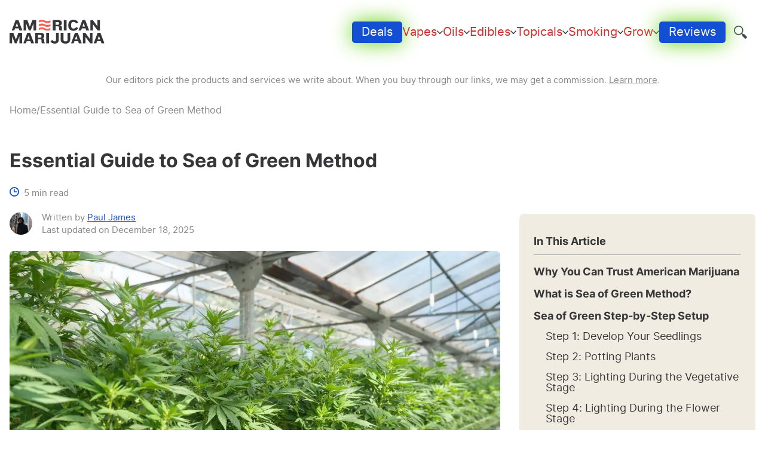

--- FILE ---
content_type: text/html; charset=UTF-8
request_url: https://americanmarijuana.org/sea-of-green-method/
body_size: 17731
content:
<!DOCTYPE html><html lang="en-US" prefix="og: https://ogp.me/ns#"><head><meta http-equiv="Content-Type" content="text/html; charset=UTF-8" /><meta http-equiv="X-UA-Compatible" content="IE=edge" /><meta name="viewport" content="width=device-width, initial-scale=1.0" /><link rel="pingback" href="https://americanmarijuana.org/wp/xmlrpc.php" /><link rel="preload" as="image" href="https://americanmarijuana.org/app/uploads/2023/02/Sea-of-Green-Method.webp" /><link rel="preload" href="https://americanmarijuana.org/app/public/assets/04218d0d532cf7d42355.woff2" as="font" type="font/woff2" crossorigin /><link rel="preload" href="https://americanmarijuana.org/app/public/assets/6a36931fbea728a5bbb0.woff2" as="font" type="font/woff2" crossorigin /><style>img:is([sizes="auto" i], [sizes^="auto," i]) { contain-intrinsic-size: 3000px 1500px }</style><link rel='preload' href='https://cdn.gravitec.net/storage/ebc0fa16a27e09f76166ac62503b37b6/client.js' as='script'/><title>Sea of Green Method: Maximize Cannabis Yields Indoors</title><meta name="description" content="Learn how the sea of green method helps indoor cannabis grows maximize yield by clustering plants and making the most of LED lighting and limited space."/><meta name="robots" content="follow, index, max-snippet:-1, max-video-preview:-1, max-image-preview:large"/><link rel="canonical" href="https://americanmarijuana.org/sea-of-green-method/" /><meta property="og:locale" content="en_US" /><meta property="og:type" content="article" /><meta property="og:title" content="Sea of Green Method: Maximize Cannabis Yields Indoors" /><meta property="og:description" content="Learn how the sea of green method helps indoor cannabis grows maximize yield by clustering plants and making the most of LED lighting and limited space." /><meta property="og:url" content="https://americanmarijuana.org/sea-of-green-method/" /><meta property="og:site_name" content="American Marijuana" /><meta property="article:publisher" content="https://www.facebook.com/AmericanMarijuanaorg-104020461650262" /><meta property="article:tag" content="Cannabis" /><meta property="article:tag" content="Grow" /><meta property="article:section" content="Guides" /><meta property="og:updated_time" content="2025-12-18T21:42:03+00:00" /><meta property="og:image" content="https://americanmarijuana.org/app/uploads/2023/02/Sea-of-Green-Method-1.jpg" /><meta property="og:image:secure_url" content="https://americanmarijuana.org/app/uploads/2023/02/Sea-of-Green-Method-1.jpg" /><meta property="og:image:width" content="1200" /><meta property="og:image:height" content="800" /><meta property="og:image:alt" content="Sea of Green Method" /><meta property="og:image:type" content="image/jpeg" /><meta property="article:published_time" content="2023-02-03T22:35:00+00:00" /><meta property="article:modified_time" content="2025-12-18T21:42:03+00:00" /><meta name="twitter:card" content="summary_large_image" /><meta name="twitter:title" content="Sea of Green Method: Maximize Cannabis Yields Indoors" /><meta name="twitter:description" content="Learn how the sea of green method helps indoor cannabis grows maximize yield by clustering plants and making the most of LED lighting and limited space." /><meta name="twitter:site" content="@american_mj" /><meta name="twitter:creator" content="@american_mj" /><meta name="twitter:image" content="https://americanmarijuana.org/app/uploads/2023/02/Sea-of-Green-Method-1.jpg" /><meta name="twitter:label1" content="Written by" /><meta name="twitter:data1" content="Paul James" /><meta name="twitter:label2" content="Time to read" /><meta name="twitter:data2" content="Less than a minute" /><script type="application/ld+json" class="rank-math-schema-pro">{"@context":"https://schema.org","@graph":[{"@type":"Organization","@id":"https://americanmarijuana.org/#organization","name":"American Marijuana","sameAs":["https://www.facebook.com/AmericanMarijuanaorg-104020461650262","https://twitter.com/american_mj","https://www.instagram.com/american_marijuana/","https://www.linkedin.com/company/american-marijuana/","https://www.pinterest.ca/americanmarijuana/"],"logo":{"@type":"ImageObject","@id":"https://americanmarijuana.org/#logo","url":"https://americanmarijuana.org/app/uploads/2022/07/americanmarijuana-logo.svg","contentUrl":"https://americanmarijuana.org/app/uploads/2022/07/americanmarijuana-logo.svg","caption":"American Marijuana","inLanguage":"en-US","width":"171","height":"42"}},{"@type":"WebSite","@id":"https://americanmarijuana.org/#website","url":"https://americanmarijuana.org","name":"American Marijuana","alternateName":"AMMA","publisher":{"@id":"https://americanmarijuana.org/#organization"},"inLanguage":"en-US"},{"@type":"ImageObject","@id":"https://americanmarijuana.org/app/uploads/2023/02/Sea-of-Green-Method-1.jpg","url":"https://americanmarijuana.org/app/uploads/2023/02/Sea-of-Green-Method-1.jpg","width":"1200","height":"800","caption":"Sea of Green Method","inLanguage":"en-US"},{"@type":"BreadcrumbList","@id":"https://americanmarijuana.org/sea-of-green-method/#breadcrumb","itemListElement":[{"@type":"ListItem","position":"1","item":{"@id":"https://americanmarijuana.org","name":"American Marijuana"}},{"@type":"ListItem","position":"2","item":{"@id":"https://americanmarijuana.org/sea-of-green-method/","name":"Essential Guide to Sea of Green Method"}}]},{"@type":"WebPage","@id":"https://americanmarijuana.org/sea-of-green-method/#webpage","url":"https://americanmarijuana.org/sea-of-green-method/","name":"Sea of Green Method: Maximize Cannabis Yields Indoors","datePublished":"2023-02-03T22:35:00+00:00","dateModified":"2025-12-18T21:42:03+00:00","isPartOf":{"@id":"https://americanmarijuana.org/#website"},"primaryImageOfPage":{"@id":"https://americanmarijuana.org/app/uploads/2023/02/Sea-of-Green-Method-1.jpg"},"inLanguage":"en-US","breadcrumb":{"@id":"https://americanmarijuana.org/sea-of-green-method/#breadcrumb"}},{"@type":"Person","@id":"https://americanmarijuana.org/author/paul/","name":"Paul James","description":"Paul James is the content manager and editor of American Marijuana. With over 7 years of experience journaling in the cannabis industry, he brings his expertise to the table to ensure all content on AMMA is high-quality and suitable for all readers.","url":"https://americanmarijuana.org/author/paul/","image":{"@type":"ImageObject","@id":"https://americanmarijuana.org/app/uploads/2024/01/Paul-James-Author-Pic-150x150-1.jpg","url":"https://americanmarijuana.org/app/uploads/2024/01/Paul-James-Author-Pic-150x150-1.jpg","caption":"Paul James","inLanguage":"en-US"},"sameAs":["https://www.linkedin.com/in/paul-james-pisacane-858b34105/","https://www.instagram.com/pauljameswriting/"],"worksFor":{"@id":"https://americanmarijuana.org/#organization"}},{"@type":"BlogPosting","headline":"Sea of Green Method: Maximize Cannabis Yields Indoors","keywords":"sea of green method","datePublished":"2023-02-03T22:35:00+00:00","dateModified":"2025-12-18T21:42:03+00:00","author":{"@id":"https://americanmarijuana.org/author/paul/","name":"Paul James"},"publisher":{"@id":"https://americanmarijuana.org/#organization"},"description":"Learn how the sea of green method helps indoor cannabis grows maximize yield by clustering plants and making the most of LED lighting and limited space.","name":"Sea of Green Method: Maximize Cannabis Yields Indoors","@id":"https://americanmarijuana.org/sea-of-green-method/#richSnippet","isPartOf":{"@id":"https://americanmarijuana.org/sea-of-green-method/#webpage"},"image":{"@id":"https://americanmarijuana.org/app/uploads/2023/02/Sea-of-Green-Method-1.jpg"},"inLanguage":"en-US","mainEntityOfPage":{"@id":"https://americanmarijuana.org/sea-of-green-method/#webpage"}}]}</script><link rel='dns-prefetch' href='//americanmarijuana.org' /><link rel='dns-prefetch' href='//cdn.gravitec.net' /><link rel="alternate" type="application/rss+xml" title="American Marijuana &raquo; Essential Guide to Sea of Green Method Comments Feed" href="https://americanmarijuana.org/sea-of-green-method/feed/" /><link rel='preload' id='LayoutCritical-preload' href='https://americanmarijuana.org/app/public/css/0a0cb8de128d82c567b2eb0c4d4b2557.css?ver=6.8.3'as='style' /><link rel='stylesheet' id='LayoutCritical-css' href='https://americanmarijuana.org/app/public/css/0a0cb8de128d82c567b2eb0c4d4b2557.css?ver=6.8.3' type='text/css' media='all' /><link rel='preload' id='ArticleDisclaimerSection-preload' href='https://americanmarijuana.org/app/public/css/4a02d389a0980c6f0dd61be6d731621b.css?ver=6.8.3'as='style' /><link rel='stylesheet' id='ArticleDisclaimerSection-css' href='https://americanmarijuana.org/app/public/css/4a02d389a0980c6f0dd61be6d731621b.css?ver=6.8.3' type='text/css' media='all' /><link rel='preload' id='ContentSection-preload' href='https://americanmarijuana.org/app/public/css/39f4a5508dd22fad85c5210196bd55a6.css?ver=6.8.3'as='style' /><link rel='stylesheet' id='ContentSection-css' href='https://americanmarijuana.org/app/public/css/39f4a5508dd22fad85c5210196bd55a6.css?ver=6.8.3' type='text/css' media='all' /><link rel='preload' id='SingleCritical-preload' href='https://americanmarijuana.org/app/public/css/7b7a4da5aa0ded0a7850926359af7ebd.css?ver=6.8.3'as='style' /><link rel='stylesheet' id='SingleCritical-css' href='https://americanmarijuana.org/app/public/css/7b7a4da5aa0ded0a7850926359af7ebd.css?ver=6.8.3' type='text/css' media='all' /><style id='classic-theme-styles-inline-css' type='text/css'>.wp-block-button__link{color:#fff;background-color:#32373c;border-radius:9999px;box-shadow:none;text-decoration:none;padding:calc(.667em + 2px) calc(1.333em + 2px);font-size:1.125em}.wp-block-file__button{background:#32373c;color:#fff;text-decoration:none}
</style><style id='global-styles-inline-css' type='text/css'>
:root{--wp--preset--aspect-ratio--square: 1;--wp--preset--aspect-ratio--4-3: 4/3;--wp--preset--aspect-ratio--3-4: 3/4;--wp--preset--aspect-ratio--3-2: 3/2;--wp--preset--aspect-ratio--2-3: 2/3;--wp--preset--aspect-ratio--16-9: 16/9;--wp--preset--aspect-ratio--9-16: 9/16;--wp--preset--color--black: #000000;--wp--preset--color--cyan-bluish-gray: #abb8c3;--wp--preset--color--white: #ffffff;--wp--preset--color--pale-pink: #f78da7;--wp--preset--color--vivid-red: #cf2e2e;--wp--preset--color--luminous-vivid-orange: #ff6900;--wp--preset--color--luminous-vivid-amber: #fcb900;--wp--preset--color--light-green-cyan: #7bdcb5;--wp--preset--color--vivid-green-cyan: #00d084;--wp--preset--color--pale-cyan-blue: #8ed1fc;--wp--preset--color--vivid-cyan-blue: #0693e3;--wp--preset--color--vivid-purple: #9b51e0;--wp--preset--gradient--vivid-cyan-blue-to-vivid-purple: linear-gradient(135deg,rgba(6,147,227,1) 0%,rgb(155,81,224) 100%);--wp--preset--gradient--light-green-cyan-to-vivid-green-cyan: linear-gradient(135deg,rgb(122,220,180) 0%,rgb(0,208,130) 100%);--wp--preset--gradient--luminous-vivid-amber-to-luminous-vivid-orange: linear-gradient(135deg,rgba(252,185,0,1) 0%,rgba(255,105,0,1) 100%);--wp--preset--gradient--luminous-vivid-orange-to-vivid-red: linear-gradient(135deg,rgba(255,105,0,1) 0%,rgb(207,46,46) 100%);--wp--preset--gradient--very-light-gray-to-cyan-bluish-gray: linear-gradient(135deg,rgb(238,238,238) 0%,rgb(169,184,195) 100%);--wp--preset--gradient--cool-to-warm-spectrum: linear-gradient(135deg,rgb(74,234,220) 0%,rgb(151,120,209) 20%,rgb(207,42,186) 40%,rgb(238,44,130) 60%,rgb(251,105,98) 80%,rgb(254,248,76) 100%);--wp--preset--gradient--blush-light-purple: linear-gradient(135deg,rgb(255,206,236) 0%,rgb(152,150,240) 100%);--wp--preset--gradient--blush-bordeaux: linear-gradient(135deg,rgb(254,205,165) 0%,rgb(254,45,45) 50%,rgb(107,0,62) 100%);--wp--preset--gradient--luminous-dusk: linear-gradient(135deg,rgb(255,203,112) 0%,rgb(199,81,192) 50%,rgb(65,88,208) 100%);--wp--preset--gradient--pale-ocean: linear-gradient(135deg,rgb(255,245,203) 0%,rgb(182,227,212) 50%,rgb(51,167,181) 100%);--wp--preset--gradient--electric-grass: linear-gradient(135deg,rgb(202,248,128) 0%,rgb(113,206,126) 100%);--wp--preset--gradient--midnight: linear-gradient(135deg,rgb(2,3,129) 0%,rgb(40,116,252) 100%);--wp--preset--font-size--small: 13px;--wp--preset--font-size--medium: 20px;--wp--preset--font-size--large: 36px;--wp--preset--font-size--x-large: 42px;--wp--preset--spacing--20: 0.44rem;--wp--preset--spacing--30: 0.67rem;--wp--preset--spacing--40: 1rem;--wp--preset--spacing--50: 1.5rem;--wp--preset--spacing--60: 2.25rem;--wp--preset--spacing--70: 3.38rem;--wp--preset--spacing--80: 5.06rem;--wp--preset--shadow--natural: 6px 6px 9px rgba(0, 0, 0, 0.2);--wp--preset--shadow--deep: 12px 12px 50px rgba(0, 0, 0, 0.4);--wp--preset--shadow--sharp: 6px 6px 0px rgba(0, 0, 0, 0.2);--wp--preset--shadow--outlined: 6px 6px 0px -3px rgba(255, 255, 255, 1), 6px 6px rgba(0, 0, 0, 1);--wp--preset--shadow--crisp: 6px 6px 0px rgba(0, 0, 0, 1);}:where(.is-layout-flex){gap: 0.5em;}:where(.is-layout-grid){gap: 0.5em;}body .is-layout-flex{display: flex;}.is-layout-flex{flex-wrap: wrap;align-items: center;}.is-layout-flex > :is(*, div){margin: 0;}body .is-layout-grid{display: grid;}.is-layout-grid > :is(*, div){margin: 0;}:where(.wp-block-columns.is-layout-flex){gap: 2em;}:where(.wp-block-columns.is-layout-grid){gap: 2em;}:where(.wp-block-post-template.is-layout-flex){gap: 1.25em;}:where(.wp-block-post-template.is-layout-grid){gap: 1.25em;}.has-black-color{color: var(--wp--preset--color--black) !important;}.has-cyan-bluish-gray-color{color: var(--wp--preset--color--cyan-bluish-gray) !important;}.has-white-color{color: var(--wp--preset--color--white) !important;}.has-pale-pink-color{color: var(--wp--preset--color--pale-pink) !important;}.has-vivid-red-color{color: var(--wp--preset--color--vivid-red) !important;}.has-luminous-vivid-orange-color{color: var(--wp--preset--color--luminous-vivid-orange) !important;}.has-luminous-vivid-amber-color{color: var(--wp--preset--color--luminous-vivid-amber) !important;}.has-light-green-cyan-color{color: var(--wp--preset--color--light-green-cyan) !important;}.has-vivid-green-cyan-color{color: var(--wp--preset--color--vivid-green-cyan) !important;}.has-pale-cyan-blue-color{color: var(--wp--preset--color--pale-cyan-blue) !important;}.has-vivid-cyan-blue-color{color: var(--wp--preset--color--vivid-cyan-blue) !important;}.has-vivid-purple-color{color: var(--wp--preset--color--vivid-purple) !important;}.has-black-background-color{background-color: var(--wp--preset--color--black) !important;}.has-cyan-bluish-gray-background-color{background-color: var(--wp--preset--color--cyan-bluish-gray) !important;}.has-white-background-color{background-color: var(--wp--preset--color--white) !important;}.has-pale-pink-background-color{background-color: var(--wp--preset--color--pale-pink) !important;}.has-vivid-red-background-color{background-color: var(--wp--preset--color--vivid-red) !important;}.has-luminous-vivid-orange-background-color{background-color: var(--wp--preset--color--luminous-vivid-orange) !important;}.has-luminous-vivid-amber-background-color{background-color: var(--wp--preset--color--luminous-vivid-amber) !important;}.has-light-green-cyan-background-color{background-color: var(--wp--preset--color--light-green-cyan) !important;}.has-vivid-green-cyan-background-color{background-color: var(--wp--preset--color--vivid-green-cyan) !important;}.has-pale-cyan-blue-background-color{background-color: var(--wp--preset--color--pale-cyan-blue) !important;}.has-vivid-cyan-blue-background-color{background-color: var(--wp--preset--color--vivid-cyan-blue) !important;}.has-vivid-purple-background-color{background-color: var(--wp--preset--color--vivid-purple) !important;}.has-black-border-color{border-color: var(--wp--preset--color--black) !important;}.has-cyan-bluish-gray-border-color{border-color: var(--wp--preset--color--cyan-bluish-gray) !important;}.has-white-border-color{border-color: var(--wp--preset--color--white) !important;}.has-pale-pink-border-color{border-color: var(--wp--preset--color--pale-pink) !important;}.has-vivid-red-border-color{border-color: var(--wp--preset--color--vivid-red) !important;}.has-luminous-vivid-orange-border-color{border-color: var(--wp--preset--color--luminous-vivid-orange) !important;}.has-luminous-vivid-amber-border-color{border-color: var(--wp--preset--color--luminous-vivid-amber) !important;}.has-light-green-cyan-border-color{border-color: var(--wp--preset--color--light-green-cyan) !important;}.has-vivid-green-cyan-border-color{border-color: var(--wp--preset--color--vivid-green-cyan) !important;}.has-pale-cyan-blue-border-color{border-color: var(--wp--preset--color--pale-cyan-blue) !important;}.has-vivid-cyan-blue-border-color{border-color: var(--wp--preset--color--vivid-cyan-blue) !important;}.has-vivid-purple-border-color{border-color: var(--wp--preset--color--vivid-purple) !important;}.has-vivid-cyan-blue-to-vivid-purple-gradient-background{background: var(--wp--preset--gradient--vivid-cyan-blue-to-vivid-purple) !important;}.has-light-green-cyan-to-vivid-green-cyan-gradient-background{background: var(--wp--preset--gradient--light-green-cyan-to-vivid-green-cyan) !important;}.has-luminous-vivid-amber-to-luminous-vivid-orange-gradient-background{background: var(--wp--preset--gradient--luminous-vivid-amber-to-luminous-vivid-orange) !important;}.has-luminous-vivid-orange-to-vivid-red-gradient-background{background: var(--wp--preset--gradient--luminous-vivid-orange-to-vivid-red) !important;}.has-very-light-gray-to-cyan-bluish-gray-gradient-background{background: var(--wp--preset--gradient--very-light-gray-to-cyan-bluish-gray) !important;}.has-cool-to-warm-spectrum-gradient-background{background: var(--wp--preset--gradient--cool-to-warm-spectrum) !important;}.has-blush-light-purple-gradient-background{background: var(--wp--preset--gradient--blush-light-purple) !important;}.has-blush-bordeaux-gradient-background{background: var(--wp--preset--gradient--blush-bordeaux) !important;}.has-luminous-dusk-gradient-background{background: var(--wp--preset--gradient--luminous-dusk) !important;}.has-pale-ocean-gradient-background{background: var(--wp--preset--gradient--pale-ocean) !important;}.has-electric-grass-gradient-background{background: var(--wp--preset--gradient--electric-grass) !important;}.has-midnight-gradient-background{background: var(--wp--preset--gradient--midnight) !important;}.has-small-font-size{font-size: var(--wp--preset--font-size--small) !important;}.has-medium-font-size{font-size: var(--wp--preset--font-size--medium) !important;}.has-large-font-size{font-size: var(--wp--preset--font-size--large) !important;}.has-x-large-font-size{font-size: var(--wp--preset--font-size--x-large) !important;}
:where(.wp-block-post-template.is-layout-flex){gap: 1.25em;}:where(.wp-block-post-template.is-layout-grid){gap: 1.25em;}
:where(.wp-block-columns.is-layout-flex){gap: 2em;}:where(.wp-block-columns.is-layout-grid){gap: 2em;}
:root :where(.wp-block-pullquote){font-size: 1.5em;line-height: 1.6;}
</style><script type="text/javascript" src="https://americanmarijuana.org/app/plugins/image-compression/public/js/75d841e49af2e8772f8816d1114e1f9c.js?ver=1762500668" id="image-compression-js"></script><link rel="EditURI" type="application/rsd+xml" title="RSD" href="https://americanmarijuana.org/wp/xmlrpc.php?rsd" /><meta name="generator" content="WordPress 6.8.3" /><link rel='shortlink' href='https://americanmarijuana.org/?p=32600' /> <script type="application/ld+json">{"@context": "https://schema.org","@type": "FAQPage","mainEntity": [{"@type": "Question","name": "What size of pots do you need for sea of green?","acceptedAnswer": {"@type": "Answer","text": "7″ x 12″ pots are the most suitable for the sea of green technique."}},{"@type": "Question","name": "Can I sea of green outdoor?","acceptedAnswer": {"@type": "Answer","text": "While you can technically have a sea of green cultivation outdoors, this method is much more ideal for indoor operations as it allows you to customize the environment (namely, lighting)."}},{"@type": "Question","name": "How many plants should I have for square foot?","acceptedAnswer": {"@type": "Answer","text": "Each square foot should have no more than 1 to 2 plants. This will ensure you’re keeping plants in low-stress conditions (or, you’re ensuring they won’t compete for sunlight)."}}]}</script> <script>(function(w,d,s,l,i){w[l]=w[l]||[];w[l].push({'gtm.start': new Date().getTime(),event:'gtm.js'});var f=d.getElementsByTagName(s)[0], j=d.createElement(s),dl=l!='dataLayer'?'&l='+l:'';j.async=true;j.src='https://www.googletagmanager.com/gtm.js?id='+i+dl;f.parentNode.insertBefore(j,f);})(window,document,'script','dataLayer','GTM-PVJZHBX');</script><link rel="icon" href="https://americanmarijuana.org/app/uploads/2022/09/americanmarijuana-logo-minimal.svg" sizes="32x32" /><link rel="icon" href="https://americanmarijuana.org/app/uploads/2022/09/americanmarijuana-logo-minimal.svg" sizes="192x192" /><link rel="apple-touch-icon" href="https://americanmarijuana.org/app/uploads/2022/09/americanmarijuana-logo-minimal.svg" /><meta name="msapplication-TileImage" content="https://americanmarijuana.org/app/uploads/2022/09/americanmarijuana-logo-minimal.svg" /><style type="text/css" id="wp-custom-css">
.menu__item-link {
color: #cf2e2e;
display: block;
font-weight: 600;
text-decoration: none;
}
.americanmarijuana-main-header .main-nav .menu--level-1 {gap: 1.25em 1em;
}@keyframes pulse {
0% {
box-shadow: 0 0 10px #67d313;
}
50% {
box-shadow: 0 0 25px #67d313;
}
100% {
box-shadow: 0 0 35px #67d313;
}
}.button--variant-primary {
background-color: #134fd3;
border-radius: 5px;
padding: .5rem 1rem;
color: #fff;
border: none;
cursor: pointer;
animation: pulse 1s infinite;
transition: transform 0.5s ease;
}.button--variant-primary:hover {
transform: scale(1.05);
}.brand-highlight-section > div {
border: 5px solid #134fd3;
padding: 1.5em;
border-radius: 6px;
}		</style><script src="https://8b61b8e04af945dd88487eef817fbb90.js.ubembed.com" async></script><script type="text/javascript" src="https://1o.io/js/1o.js"></script></head><body class="single-post" ><script>
!function (a, b, c, d, e, f) { a.ddjskey = e; a.ddoptions = f || null; var m = b.createElement(c), n = b.getElementsByTagName(c)[0]; m.async =
1, m.src = d, n.parentNode.insertBefore(m, n); }(window, document, "script", "https://js.datadome.co/tags.js", "2D4AF6661A64A9714EF059997B6503",
{ajaxListenerPath: true});
</script><noscript><iframe src="https://www.googletagmanager.com/ns.html?id=GTM-PVJZHBX" height="0" width="0" style="display:none;visibility:hidden"></iframe></noscript> <header class="americanmarijuana-main-header" ><div class="americanmarijuana-main-wrapper"><div class="americanmarijuana-logo-wrapper"> <a class="logo logo--default" href="/" > <picture><img  class="not-lazy image" src="https://americanmarijuana.org/app/uploads/2022/07/americanmarijuana-logo.svg" width="171" height="42" alt="American Marijuana"/></picture></a> <a class="logo logo--scroll" href="/" > <picture><img  class="not-lazy image" src="https://americanmarijuana.org/app/uploads/2022/07/americanmarijuana-logo-small.svg" width="50" height="50" alt="American Marijuana"/></picture></a></div><div class="main-nav" ><div class="search" ><div class="search__icon"></div><form method="get" action="/" class="search-form search__form "><div class="search-form__inputs-container"> <input class="search-form__input search__input" type="text" name="s" placeholder="Search" /> <button class="search-form__button" type="submit" >Search</button></div></form></div> <button aria-label="Menu" class="main-nav__mobile-menu-toggle burger-button" ></button> <nav class="menu" aria-label="Main Navigation" > <a class="logo" href="/" > <picture><img  class="image lazy" src="https://americanmarijuana.org/app/uploads/2022/09/americanmarijuana-logo-minimal.svg" width="18" height="17" alt="American Marijuana"/></picture></a><ul class="menu--level-1"><li class=" menu-item menu-item-type-post_type menu-item-object-page menu-item-43830 menu__menu-item" ><div class="menu__item-links-wrapper"> <a class="menu__item-button button--variant-primary" href="https://americanmarijuana.org/deals/" >Deals</a></div></li><li class=" menu-item menu-item-type-custom menu-item-object-custom menu-item-42603 menu-item-has-children menu__menu-item" ><div class="menu__item-links-wrapper"> <a class="menu__item-link" href="/best-weed-vape-pens/" >Vapes</a> <a class="menu__sub-menu-opener"></a></div><ul class="menu--level-2"><li class=" menu-item menu-item-type-post_type menu-item-object-post menu-item-42606 menu__menu-item" ><div class="menu__item-links-wrapper"> <a class="menu__item-link" href="https://americanmarijuana.org/best-dry-herb-vape-pens/" >Dry Herb Vape Pens</a></div></li><li class=" menu-item menu-item-type-post_type menu-item-object-post menu-item-42624 menu__menu-item" ><div class="menu__item-links-wrapper"> <a class="menu__item-link" href="https://americanmarijuana.org/best-vape-pens/" >Vape Pens</a></div></li><li class=" menu-item menu-item-type-post_type menu-item-object-post menu-item-42612 menu__menu-item" ><div class="menu__item-links-wrapper"> <a class="menu__item-link" href="https://americanmarijuana.org/best-delta-8-thc-cartridges/" >Delta-8 THC Cartridges</a></div></li><li class=" menu-item menu-item-type-post_type menu-item-object-post menu-item-42615 menu__menu-item" ><div class="menu__item-links-wrapper"> <a class="menu__item-link" href="https://americanmarijuana.org/best-weed-vaporizers/" >Weed Vaporizers</a></div></li><li class=" menu-item menu-item-type-post_type menu-item-object-post menu-item-42618 menu__menu-item" ><div class="menu__item-links-wrapper"> <a class="menu__item-link" href="https://americanmarijuana.org/top-five-thc-vape-pens/" >THC Vape Pens</a></div></li><li class=" menu-item menu-item-type-post_type menu-item-object-post menu-item-42621 menu__menu-item" ><div class="menu__item-links-wrapper"> <a class="menu__item-link" href="https://americanmarijuana.org/best-dab-wax-pen/" >Dab & Wax Pens</a></div></li></ul></li><li class=" menu-item menu-item-type-custom menu-item-object-custom menu-item-42741 menu-item-has-children menu__menu-item" ><div class="menu__item-links-wrapper"> <a class="menu__item-link" href="#" >Oils</a> <a class="menu__sub-menu-opener"></a></div><ul class="menu--level-2"><li class=" menu-item menu-item-type-custom menu-item-object-custom menu-item-42627 menu__menu-item" ><div class="menu__item-links-wrapper"> <a class="menu__item-link" href="/best-cbd-oil/" >CBD Oils</a></div></li><li class=" menu-item menu-item-type-post_type menu-item-object-post menu-item-42630 menu__menu-item" ><div class="menu__item-links-wrapper"> <a class="menu__item-link" href="https://americanmarijuana.org/top-10-full-spectrum-cbd-oils/" >Full Spectrum CBD Oil & Tinctures</a></div></li><li class=" menu-item menu-item-type-post_type menu-item-object-post menu-item-42633 menu__menu-item" ><div class="menu__item-links-wrapper"> <a class="menu__item-link" href="https://americanmarijuana.org/best-cbd-oil-for-pain/" >CBD Oil for Pain Relief</a></div></li><li class=" menu-item menu-item-type-post_type menu-item-object-post menu-item-42636 menu__menu-item" ><div class="menu__item-links-wrapper"> <a class="menu__item-link" href="https://americanmarijuana.org/best-cbd-oil-for-diabetes/" >CBD Oil for Diabetes</a></div></li><li class=" menu-item menu-item-type-post_type menu-item-object-post menu-item-42639 menu__menu-item" ><div class="menu__item-links-wrapper"> <a class="menu__item-link" href="https://americanmarijuana.org/best-cbd-oil-for-sleep-insomnia/" >CBD for Sleep</a></div></li><li class=" menu-item menu-item-type-post_type menu-item-object-post menu-item-42645 menu__menu-item" ><div class="menu__item-links-wrapper"> <a class="menu__item-link" href="https://americanmarijuana.org/best-cbd-for-arthritis/" >CBD for Arthritis</a></div></li></ul></li><li class=" menu-item menu-item-type-custom menu-item-object-custom menu-item-42744 menu-item-has-children menu__menu-item" ><div class="menu__item-links-wrapper"> <a class="menu__item-link" href="#" >Edibles</a> <a class="menu__sub-menu-opener"></a></div><ul class="menu--level-2"><li class=" menu-item menu-item-type-post_type menu-item-object-post menu-item-42657 menu__menu-item" ><div class="menu__item-links-wrapper"> <a class="menu__item-link" href="https://americanmarijuana.org/best-thc-gummies/" >Best THC Gummies</a></div></li><li class=" menu-item menu-item-type-post_type menu-item-object-post menu-item-42654 menu__menu-item" ><div class="menu__item-links-wrapper"> <a class="menu__item-link" href="https://americanmarijuana.org/best-cbg-gummies/" >CBG Gummies</a></div></li><li class=" menu-item menu-item-type-post_type menu-item-object-post menu-item-42651 menu__menu-item" ><div class="menu__item-links-wrapper"> <a class="menu__item-link" href="https://americanmarijuana.org/best-delta-8-gummies/" >Delta 8 Gummies</a></div></li><li class=" menu-item menu-item-type-post_type menu-item-object-post menu-item-42663 menu__menu-item" ><div class="menu__item-links-wrapper"> <a class="menu__item-link" href="https://americanmarijuana.org/best-delta-9-gummies/" >Delta 9 Gummies</a></div></li><li class=" menu-item menu-item-type-post_type menu-item-object-post menu-item-42660 menu__menu-item" ><div class="menu__item-links-wrapper"> <a class="menu__item-link" href="https://americanmarijuana.org/best-cbd-gummies-for-erectile-dysfunction/" >Erectile Dysfunction Edibles</a></div></li><li class=" menu-item menu-item-type-post_type menu-item-object-post menu-item-42648 menu__menu-item" ><div class="menu__item-links-wrapper"> <a class="menu__item-link" href="https://americanmarijuana.org/best-cbd-isolate/" >Isolate Products</a></div></li><li class=" menu-item menu-item-type-post_type menu-item-object-post menu-item-42666 menu__menu-item" ><div class="menu__item-links-wrapper"> <a class="menu__item-link" href="https://americanmarijuana.org/best-decarboxylator/" >Decarboxylators</a></div></li></ul></li><li class=" menu-item menu-item-type-custom menu-item-object-custom menu-item-42747 menu-item-has-children menu__menu-item" ><div class="menu__item-links-wrapper"> <a class="menu__item-link" href="#" >Topicals</a> <a class="menu__sub-menu-opener"></a></div><ul class="menu--level-2"><li class=" menu-item menu-item-type-post_type menu-item-object-post menu-item-42669 menu__menu-item" ><div class="menu__item-links-wrapper"> <a class="menu__item-link" href="https://americanmarijuana.org/best-cbd-creams/" >CBD Creams</a></div></li><li class=" menu-item menu-item-type-post_type menu-item-object-post menu-item-42672 menu__menu-item" ><div class="menu__item-links-wrapper"> <a class="menu__item-link" href="https://americanmarijuana.org/best-cbd-cream-for-pain/" >CBD Cream for Pain</a></div></li><li class=" menu-item menu-item-type-post_type menu-item-object-post menu-item-42675 menu__menu-item" ><div class="menu__item-links-wrapper"> <a class="menu__item-link" href="https://americanmarijuana.org/best-cbd-nasal-spray/" >CBD Nasal Sprays</a></div></li><li class=" menu-item menu-item-type-post_type menu-item-object-post menu-item-42678 menu__menu-item" ><div class="menu__item-links-wrapper"> <a class="menu__item-link" href="https://americanmarijuana.org/best-cbd-shampoo/" >CBD Shampoo</a></div></li><li class=" menu-item menu-item-type-post_type menu-item-object-post menu-item-42681 menu__menu-item" ><div class="menu__item-links-wrapper"> <a class="menu__item-link" href="https://americanmarijuana.org/cbd-roll-on-for-pain/" >CBD Roll-On</a></div></li></ul></li><li class=" menu-item menu-item-type-custom menu-item-object-custom menu-item-42750 menu-item-has-children menu__menu-item" ><div class="menu__item-links-wrapper"> <a class="menu__item-link" href="#" >Smoking</a> <a class="menu__sub-menu-opener"></a></div><ul class="menu--level-2"><li class=" menu-item menu-item-type-post_type menu-item-object-post menu-item-42684 menu__menu-item" ><div class="menu__item-links-wrapper"> <a class="menu__item-link" href="https://americanmarijuana.org/best-cbd-flower/" >CBD Flower</a></div></li><li class=" menu-item menu-item-type-post_type menu-item-object-post menu-item-42687 menu__menu-item" ><div class="menu__item-links-wrapper"> <a class="menu__item-link" href="https://americanmarijuana.org/best-cbd-wax/" >CBD Wax Products</a></div></li><li class=" menu-item menu-item-type-post_type menu-item-object-post menu-item-42690 menu__menu-item" ><div class="menu__item-links-wrapper"> <a class="menu__item-link" href="https://americanmarijuana.org/best-delta-8-cigarettes/" >Delta-8 Cigarettes</a></div></li><li class=" menu-item menu-item-type-post_type menu-item-object-post menu-item-42693 menu__menu-item" ><div class="menu__item-links-wrapper"> <a class="menu__item-link" href="https://americanmarijuana.org/best-rosin-press-machines/" >Rosin Press Machines</a></div></li><li class=" menu-item menu-item-type-post_type menu-item-object-post menu-item-42696 menu__menu-item" ><div class="menu__item-links-wrapper"> <a class="menu__item-link" href="https://americanmarijuana.org/best-electric-weed-grinders/" >Electric Weed Grinders</a></div></li><li class=" menu-item menu-item-type-post_type menu-item-object-post menu-item-42699 menu__menu-item" ><div class="menu__item-links-wrapper"> <a class="menu__item-link" href="https://americanmarijuana.org/best-weed-accessories/" >Weed Accessories</a></div></li><li class=" menu-item menu-item-type-custom menu-item-object-custom menu-item-42738 menu-item-has-children menu__menu-item" ><div class="menu__item-links-wrapper"> <a class="menu__item-link" href="#" >Bongs & Pipes</a> <a class="menu__sub-menu-opener"></a></div><ul class="menu--level-9"><li class=" menu-item menu-item-type-post_type menu-item-object-post menu-item-42702 menu__menu-item" ><div class="menu__item-links-wrapper"> <a class="menu__item-link" href="https://americanmarijuana.org/best-glass-bongs/" >Glass Bongs</a></div></li><li class=" menu-item menu-item-type-post_type menu-item-object-post menu-item-42705 menu__menu-item" ><div class="menu__item-links-wrapper"> <a class="menu__item-link" href="https://americanmarijuana.org/best-percolator-bongs/" >Percolator Bongs</a></div></li><li class=" menu-item menu-item-type-post_type menu-item-object-post menu-item-42708 menu__menu-item" ><div class="menu__item-links-wrapper"> <a class="menu__item-link" href="https://americanmarijuana.org/best-gravity-bong/" >Gravity Bong</a></div></li><li class=" menu-item menu-item-type-post_type menu-item-object-post menu-item-42711 menu__menu-item" ><div class="menu__item-links-wrapper"> <a class="menu__item-link" href="https://americanmarijuana.org/top-10-gas-mask-bongs/" >Gas Mask Bongs</a></div></li><li class=" menu-item menu-item-type-post_type menu-item-object-post menu-item-42714 menu__menu-item" ><div class="menu__item-links-wrapper"> <a class="menu__item-link" href="https://americanmarijuana.org/top-10-classiest-vape-pipes/" >Classy Vape Pipes</a></div></li><li class=" menu-item menu-item-type-post_type menu-item-object-post menu-item-42717 menu__menu-item" ><div class="menu__item-links-wrapper"> <a class="menu__item-link" href="https://americanmarijuana.org/best-weed-pipes/" >Unique Weed Pipes</a></div></li></ul></li></ul></li><li class=" menu-item menu-item-type-post_type menu-item-object-post menu-item-42720 menu-item-has-children menu__menu-item" ><div class="menu__item-links-wrapper"> <a class="menu__item-link" href="https://americanmarijuana.org/how-to-grow-marijuana-indoors-without-the-smell/" >Grow</a> <a class="menu__sub-menu-opener"></a></div><ul class="menu--level-2"><li class=" menu-item menu-item-type-post_type menu-item-object-post menu-item-42723 menu__menu-item" ><div class="menu__item-links-wrapper"> <a class="menu__item-link" href="https://americanmarijuana.org/best-indoor-grow-tents-for-cannabis/" >Indoor Grow Tents</a></div></li><li class=" menu-item menu-item-type-post_type menu-item-object-post menu-item-42726 menu__menu-item" ><div class="menu__item-links-wrapper"> <a class="menu__item-link" href="https://americanmarijuana.org/top-marijuana-grow-boxes/" >Grow Boxes</a></div></li><li class=" menu-item menu-item-type-post_type menu-item-object-post menu-item-42729 menu__menu-item" ><div class="menu__item-links-wrapper"> <a class="menu__item-link" href="https://americanmarijuana.org/top-10-marijuana-seedbanks/" >Marijuana Seedbanks</a></div></li><li class=" menu-item menu-item-type-post_type menu-item-object-post menu-item-42732 menu__menu-item" ><div class="menu__item-links-wrapper"> <a class="menu__item-link" href="https://americanmarijuana.org/best-led-grow-lights-for-indoor-marijuana-plants/" >LED Grow Lights</a></div></li><li class=" menu-item menu-item-type-post_type menu-item-object-post menu-item-42735 menu__menu-item" ><div class="menu__item-links-wrapper"> <a class="menu__item-link" href="https://americanmarijuana.org/the-best-soil-for-marijuana/" >Soil For Marijuana</a></div></li></ul></li><li class=" menu-item menu-item-type-post_type menu-item-object-page menu-item-44175 menu__menu-item" ><div class="menu__item-links-wrapper"> <a class="menu__item-button button--variant-primary" href="https://americanmarijuana.org/reviews/" >Reviews</a></div></li></ul> </nav></div></div> </header> <main> <article><div class="global-trust-statement"><p>Our editors pick the products and services we write about. When you buy through our links, we may get a commission. <a href="https://americanmarijuana.org/earnings-disclaimer/" target="_blank" rel="noopener">Learn more</a>.</p></div><div class="americanmarijuana-main-wrapper"> <nav class="breadcrumbs" aria-label="Breadcrumb" ><ol><li> <a class="breadcrumbs__item" href="/" title="Home" >Home</a></li><li> <span class="breadcrumbs__item" title="Essential Guide to Sea of Green Method" >Essential Guide to Sea of Green Method</span></li></ol></nav></div><div class="page-layout"><div class="page-layout__section page-layout__section--content"> <section class="article-byline section" ><div class="americanmarijuana-main-wrapper"><h1 class="article-byline__heading"> Essential Guide to Sea of Green Method</h1><div class="post-meta" ><div class="post-meta__author-avatar-wrapper"> <a class="author-avatar" href="https://americanmarijuana.org/author/paul/" ><picture><source type="image/webp" srcset="https://americanmarijuana.org/app/uploads/2024/01/Paul-James-Author-Pic-150x150-1.webp"/><source type="image/jpeg" srcset="https://americanmarijuana.org/app/uploads/2024/01/Paul-James-Author-Pic-150x150-1.jpg"/><img  src="[data-uri]" alt="Paul James's avatar" class="post-meta__author-avatar not-lazy"/></picture></img></a></div><p class="post-meta__author-text"> Written by <a href="https://americanmarijuana.org/author/paul/" title="Paul James" >Paul James</a></p><div class="post-meta__updated"> <span class="post-meta__updated--text"> Last updated on </span> <span class="post-meta__date"> <time datetime="2025-12-18T09:42:03" title="December 18, 2025">December 18, 2025</time> </span></div> <span class="post-meta__read-time">5 min read</span></div><div class="article-byline__featured"> <picture><source type="image/webp" srcset="https://americanmarijuana.org/app/uploads/2023/02/Sea-of-Green-Method.webp"/><source type="image/jpeg" srcset="https://americanmarijuana.org/app/uploads/2023/02/Sea-of-Green-Method-1.jpg"/><img  class="article-byline__featured-image not-lazy image" src="[data-uri]" width="1200" height="800" alt="Sea of Green Method"/></picture></div><div class="article-byline__intro"><p>The sea of green method is a cannabis cultivation technique that maximizes yield by growing many small plants close together, allowing them to flower quickly. This approach is especially useful for <a href="https://americanmarijuana.org/growing-marijuana-indoors-vs-outdoors/" target="_blank" rel="noopener">indoor cannabis grows</a>, where space is limited but you want to optimize production. It focuses on a tight plant canopy under controlled conditions, often using <a href="https://americanmarijuana.org/best-led-grow-lights-for-indoor-marijuana-plants/" target="_blank" rel="noopener">LED lighting</a> and efficient filtration systems to maintain a healthy environment.</p><p>&nbsp;</p><p>With that in mind, many cannabis cultivators are opting for the sea of green method.</p><p>&nbsp;</p><p>Throughout this article, we’re going to take a deeper look at what a sea of green grow looks like and the steps you’ll need to take for maximum yields.</p></div></div> </section> <section class="table-of-content section--mobile-only section" ><div class="americanmarijuana-main-wrapper"><div class="table-of-content mobile-read-more"><p class="table-of-content__title"> In This Article</p><hr/><h2 class="toc-heading"><a href="#why-you-can-trust-american-marijuana">Why You Can Trust American Marijuana</a></h2><h2 class="toc-heading"><a href="#what-is-sea-of-green-method">What is Sea of Green Method?</a></h2><h2 class="toc-heading"><a href="#sea-of-green-step-by-step-setup">Sea of Green Step-by-Step Setup</a></h2><h3 class="toc-subheading"><a href="#step-1-develop-your-seedlings">Step 1: Develop Your Seedlings</a></h3><h3 class="toc-subheading"><a href="#step-2-potting-plants">Step 2: Potting Plants</a></h3><h3 class="toc-subheading"><a href="#step-3-lighting-during-the-vegetative-stage">Step 3: Lighting During the Vegetative Stage</a></h3><h3 class="toc-subheading"><a href="#step-4-lighting-during-the-flower-stage">Step 4: Lighting During the Flower Stage</a></h3><h2 class="toc-heading"><a href="#sea-of-green-works-best-with-clones">Sea of Green Works Best with Clones</a></h2><h2 class="toc-heading"><a href="#sea-of-green-method-faqs">Sea of Green Method FAQs</a></h2><div class="table-of-content__read-more-link"><a>Read more</a></div></div></div> </section> <section id="why-you-can-trust-american-marijuana" class="article-disclaimer-section section section--white" ><div class="americanmarijuana-main-wrapper"><div class="article-disclaimer-section__container"> <picture><img  class="not-lazy image" src="https://americanmarijuana.org/app/uploads/2022/07/privacy.svg" width="34" height="41" alt="privacy"/></picture><h3 class="section__title"> Why You Can Trust American Marijuana</h3><div class="article-disclaimer-section__content"><p>American Marijuana has been a trusted cannabis site since 2014, with a team of experts in the field working to ensure you&#8217;re only receiving premium quality information.</p></div><div class="article-disclaimer-section__links"> <a href="https://americanmarijuana.org/editorial-process/" target="_blank" >Editorial Process</a> <a href="https://americanmarijuana.org/content-integrity/" target="_blank" >Content Integrity</a></div></div></div> </section> <section id="what-is-sea-of-green-method" class="content-section section" ><div class="americanmarijuana-main-wrapper"><h2 class="section__title section__title--left">What is Sea of Green Method?</h2><div class="content-section__container"><div class="content-section__content "><p>The sea of green (SOG) method is the technique of growing a large number of small plants at once rather than a small number of large plants.</p><p>In order to accomplish this, cultivators place plants directly next to one another, in a cluster, during the early flowering phase. The concept behind this is simple, young plants that grow in this method are more likely to grow to about half their size while still providing healthy and productive yields.</p><p>In turn, smaller plants take less time, space, and resources, to reach the bud we all grow marijuana for.</p><p>Admittedly, this technique does require more of a watchful eye from the grower. You’ll need to ensure all plants are receiving the perfect nutrition, lighting source, and overall care. If perfected, the SOG method is bound to provide you with more cannabis at lower costs.</p><p>These higher yields aren’t coming directly from a single plant in and of itself. In other words, it’s only natural a 10-foot cannabis plant will provide more buds than those produced in the smaller SOG output.</p><p>However, if you’re able to grow more plants at once, then you’re likely going find you’re also obtaining higher yields.</p></div></div><div class="content-section__container"><div class="content-section__content wide"> <picture><source type="image/webp" data-srcset="https://americanmarijuana.org/app/uploads/2023/02/What-is-the-Sea-of-Green-Method.webp"/><source type="image/jpeg" data-srcset="https://americanmarijuana.org/app/uploads/2023/02/What-is-the-Sea-of-Green-Method-1.jpg"/><img  class="wide contain-image image lazy" src="[data-uri]" width="1200" height="800"/></picture></div></div></div> </section> <section id="sea-of-green-step-by-step-setup" class="content-section section" ><div class="americanmarijuana-main-wrapper"><h2 class="section__title section__title--left">Sea of Green Step-by-Step Setup</h2><div class="content-section__container"><div class="content-section__content "><p>If you’re wondering <a href="https://americanmarijuana.org/how-to-grow-marijuana/" target="_blank" rel="noopener">how to grow marijuana</a> under the sea of green method, it only requires a few simple steps:</p></div></div></div> </section> <section id="step-1-develop-your-seedlings" class="no-padding content-section section" ><div class="americanmarijuana-main-wrapper"><h3 class="section__title section__title--left">Step 1: Develop Your Seedlings</h3><div class="content-section__container"><div class="content-section__content "><p>You can manage this step in two ways:</p><p>1.) The most common is by germinating your cannabis seeds.</p><p>2.) The less common (but more efficient) way is by cutting other plants to create clones. This method is considered more efficient because it allows you to ensure all plants are from the same cultivator and therefore, will grow the same way.</p></div></div></div> </section> <section id="step-2-potting-plants" class="no-padding content-section section" ><div class="americanmarijuana-main-wrapper"><h3 class="section__title section__title--left">Step 2: Potting Plants</h3><div class="content-section__container"><div class="content-section__content "><p>Once seeds are germinated or cloned, you’ll want to place them in 7″ x 12″ pots. While you can manage the sea of green method through other pot sizes, these measurements are ideal for optimal yield.</p><p>From there, you’ll need to arrange the plants – preferably placing 1 to 2 pots per square foot. You’ll want to be careful when doing this as you don’t want your plants to be <em>too</em> close together.</p><p>If you do place plants too close together, they’ll end up competing for light. In turn, you’ll be left with a mix of highly and lowly developed plants. In order to minimize stress, it’s best to keep them within these measurements.</p></div></div></div> </section> <section id="step-3-lighting-during-the-vegetative-stage" class="no-padding content-section section" ><div class="americanmarijuana-main-wrapper"><h3 class="section__title section__title--left">Step 3: Lighting During the Vegetative Stage</h3><div class="content-section__container"><div class="content-section__content "><p>When plants enter the vegetative stage, most growers opt for each plant to receive 18/24 light until they reach about 10 to 12 inches (25 to 30 cm) in height.</p><p>This stage lasts anywhere from 4 to 6 weeks. Though, some growers prefer adding an extra week or two to further bud yield.</p></div></div></div> </section> <section id="step-4-lighting-during-the-flower-stage" class="no-padding content-section section" ><div class="americanmarijuana-main-wrapper"><h3 class="section__title section__title--left">Step 4: Lighting During the Flower Stage</h3><div class="content-section__container"><div class="content-section__content "><p>Once a plant exits the vegetative stage, it enters the flowering stage. For this stage, 12 hours of sunlight and 12 hours of darkness are ideal. This shift in light and darkness forces cannabis to refocus energies into a single cola, offering higher-quality buds.</p><p>During this phase, you’ll want to keep light spread out evenly. Furthermore, it’s important to keep light far enough away from plants to prevent hotspots from appearing.</p></div></div><div class="content-section__container"><div class="content-section__content wide"> <picture><source type="image/webp" data-srcset="https://americanmarijuana.org/app/uploads/2023/02/Sea-of-Green-Step-by-Step-Setup.webp"/><source type="image/jpeg" data-srcset="https://americanmarijuana.org/app/uploads/2023/02/Sea-of-Green-Step-by-Step-Setup-1.jpg"/><img  class="wide image lazy" src="[data-uri]" width="1200" height="800" alt="Sea of Green Step-by-Step Setup"/></picture></div></div></div> </section> <section id="sea-of-green-works-best-with-clones" class="content-section section" ><div class="americanmarijuana-main-wrapper"><h2 class="section__title section__title--left">Sea of Green Works Best with Clones</h2><div class="content-section__container"><div class="content-section__content "><p>In <strong>Step 1</strong> of our sea of green step-by-step guide, we discussed that clones are more optimal for this method than germinated seeds. The primary reason for this is clones will ensure you’re receiving a quality of plant you expect and allow you to avoid sorting out male plants.</p><p>However, to top this off, clone plants also allow for the fastest growth cycle. Since a clone is already furthered along in development, it matures quicker than that of a plant starting from seed.</p><p>Still, if you’re a newcomer to growing cannabis, we don’t recommend cloning right off the bat. In order to successfully produce clones, you must have intimate knowledge of the cultivator and specific resource requirements (i.e. lighting, soil, pH levels, etc.) in order to garner the best yields.</p><p><em>Looking for more information on topping cannabis plants? Check out <a href="https://americanmarijuana.org/topping-cannabis-plants/" target="_blank" rel="noopener">our guide</a>!</em></p></div></div></div> </section> <section id="sea-of-green-method-faqs" class="content-section section" ><div class="americanmarijuana-main-wrapper"><h2 class="section__title section__title--left">Sea of Green Method FAQs</h2><div class="content-section__container"><div class="content-section__content "><div class="faq-accordion faq-accordion--disabled" data-open-multiple><div class="faq-accordion-tabs" role="tablist" data-allow-toggle><div class="faq-accordion-tab"> <input class="faq-accordion-tab-input" type="checkbox" id="faq-accordion-00" name="faq-accordion-00" aria-expanded="false" aria-controls="faq-content-0" role="tab" tabindex="0" /> <label class="faq-accordion-tab-label" for="faq-accordion-00" > What size of pots do you need for sea of green? </label><div id="faq-content-0" role="tabpanel" aria-labelledby="faq-accordion-00" class="faq-accordion-tab-content" hidden="" ><p>7″ x 12″ pots are the most suitable for the sea of green technique.</p></div></div><div class="faq-accordion-tab"> <input class="faq-accordion-tab-input" type="checkbox" id="faq-accordion-01" name="faq-accordion-01" aria-expanded="false" aria-controls="faq-content-1" role="tab" tabindex="0" /> <label class="faq-accordion-tab-label" for="faq-accordion-01" > Can I sea of green outdoor? </label><div id="faq-content-1" role="tabpanel" aria-labelledby="faq-accordion-01" class="faq-accordion-tab-content" hidden="" ><p>While you can technically have a sea of green cultivation outdoors, this method is much more ideal for indoor operations as it allows you to customize the environment (namely, lighting).</p></div></div><div class="faq-accordion-tab"> <input class="faq-accordion-tab-input" type="checkbox" id="faq-accordion-02" name="faq-accordion-02" aria-expanded="false" aria-controls="faq-content-2" role="tab" tabindex="0" /> <label class="faq-accordion-tab-label" for="faq-accordion-02" > How many plants should I have for square foot? </label><div id="faq-content-2" role="tabpanel" aria-labelledby="faq-accordion-02" class="faq-accordion-tab-content" hidden="" ><p>Each square foot should have no more than 1 to 2 plants. This will ensure you’re keeping plants in low-stress conditions (or, you’re ensuring they won’t compete for sunlight).</p></div></div></div></div><noscript><div class="faq-accordion faq-accordion--js-disabled"><div class="faq-accordion-tabs"><div class="faq-accordion-tab"> <label class="faq-accordion-tab-label" for="faq-accordion-3" > What size of pots do you need for sea of green? </label><div id="faq-content-3" role="region" aria-labelledby="faq-accordion-3" class="faq-accordion-tab-content" > 7″ x 12″ pots are the most suitable for the sea of green technique.</div></div><div class="faq-accordion-tab"> <label class="faq-accordion-tab-label" for="faq-accordion-4" > Can I sea of green outdoor? </label><div id="faq-content-4" role="region" aria-labelledby="faq-accordion-4" class="faq-accordion-tab-content" > While you can technically have a sea of green cultivation outdoors, this method is much more ideal for indoor operations as it allows you to customize the environment (namely, lighting).</div></div><div class="faq-accordion-tab"> <label class="faq-accordion-tab-label" for="faq-accordion-5" > How many plants should I have for square foot? </label><div id="faq-content-5" role="region" aria-labelledby="faq-accordion-5" class="faq-accordion-tab-content" > Each square foot should have no more than 1 to 2 plants. This will ensure you’re keeping plants in low-stress conditions (or, you’re ensuring they won’t compete for sunlight).</div></div></div></div></noscript></div></div></div> </section> <section class="author-byline section" ><div class="americanmarijuana-main-wrapper"><div class="author-byline__container"><div class="author-byline__left"><div class="author-byline__left--avatar"> <a class="author-avatar" href="https://americanmarijuana.org/author/paul/" ><picture><source type="image/webp" data-srcset="https://americanmarijuana.org/app/uploads/2024/01/Paul-James-Author-Pic.webp"/><source type="image/jpeg" data-srcset="https://americanmarijuana.org/app/uploads/2024/01/Paul-James-Author-Pic-300x200-1.jpg"/><img  src="[data-uri]" alt="Paul James" class=" lazy"/></picture></img></a></div><div class="author-byline__left--details"><p class="author-written-by"> Written By</p><p class="author-name"> <a href="https://americanmarijuana.org/author/paul/" >Paul James</a></p><div class="socials author-socials"> <a class="socials__icon socials__icon--instagram " href="https://www.instagram.com/pauljameswriting/" title="Checkout Paul&#039;s Instagram!" target="_blank" rel="noopener noreferrer nofollow" ><span class="visually-hidden">Checkout Paul's Instagram!</span></a> <a class="socials__icon socials__icon--linkedin " href="https://www.linkedin.com/in/paul-james-pisacane-858b34105/" title="Look up Paul on LinkedIn!" target="_blank" rel="noopener noreferrer nofollow" ><span class="visually-hidden">Look up Paul on LinkedIn!</span></a> <a class="socials__icon socials__icon--website " href="https://bedlamitepublications.com/" title="Visit Paul&#039;s website!" target="_blank" rel="noopener noreferrer nofollow" ><span class="visually-hidden">Visit Paul's website!</span></a></div></div></div><div class="author-byline__right"><p class="author-bio"> Paul James is the content manager and editor of American Marijuana. With over 7 years of experience journaling in the cannabis industry, he brings his expertise to the table to ensure all content on our website is high-quality and suitable for all readers.</p> <a class="author-link" href="https://americanmarijuana.org/author/paul/" >More from Paul</a></div></div></div> </section></div><div class="page-layout__section page-layout__section--sidebar"> <section class="medical-review-trust section" ><div class="americanmarijuana-main-wrapper"><div class="medical-review-trust__container"><div class="medical-review-trust__text"></div><div class="medical-review-trust__lower"> <img class="medical-review-trust__icon not-lazy image" src="/app/public/assets/placeholder.png" /><div class="medical-review-trust__links"> <span ><div class="medical-review-trust__details"> <span class="medical-review-trust__name"></span> <span class="medical-review-trust__credentials"></span></div></span></div></div></div></div> </section> <section class="table-of-content section" ><div class="americanmarijuana-main-wrapper"><div class="table-of-content mobile-read-more"><p class="table-of-content__title"> In This Article</p><hr/><h2 class="toc-heading"><a href="#why-you-can-trust-american-marijuana">Why You Can Trust American Marijuana</a></h2><h2 class="toc-heading"><a href="#what-is-sea-of-green-method">What is Sea of Green Method?</a></h2><h2 class="toc-heading"><a href="#sea-of-green-step-by-step-setup">Sea of Green Step-by-Step Setup</a></h2><h3 class="toc-subheading"><a href="#step-1-develop-your-seedlings">Step 1: Develop Your Seedlings</a></h3><h3 class="toc-subheading"><a href="#step-2-potting-plants">Step 2: Potting Plants</a></h3><h3 class="toc-subheading"><a href="#step-3-lighting-during-the-vegetative-stage">Step 3: Lighting During the Vegetative Stage</a></h3><h3 class="toc-subheading"><a href="#step-4-lighting-during-the-flower-stage">Step 4: Lighting During the Flower Stage</a></h3><h2 class="toc-heading"><a href="#sea-of-green-works-best-with-clones">Sea of Green Works Best with Clones</a></h2><h2 class="toc-heading"><a href="#sea-of-green-method-faqs">Sea of Green Method FAQs</a></h2><div class="table-of-content__read-more-link"><a>Read more</a></div></div></div> </section><div class="ad-management sticky"><div class="medium-rectangle"><script data-cfasync="false" type="text/javascript" src="//predictivadnetwork.com/a/display.php?r=7161894"></script></div></div></div></div><div class="single__related-articles"> <section id="related-articles" class="related-articles-section section section--white" ><div class="americanmarijuana-main-wrapper"><h2 class="section__title section__title--left">Related Articles</h2><div class="related-articles-section__posts"> <article class="card card--default card--image-above"> <a class="card__grid card__link" href="https://americanmarijuana.org/arizer-solo-2-review-and-coupon/""><div class="card__image"> <picture><source type="image/webp" data-srcset="https://americanmarijuana.org/app/uploads/2022/12/Arizer-Solo-2-Review-Coupon.webp"/><source type="image/jpeg" data-srcset="https://americanmarijuana.org/app/uploads/2022/12/Arizer-Solo-2-Review-Coupon-1.jpg"/><img  class="image lazy" src="[data-uri]" width="1382" height="430" alt="Arizer Solo 2 Review & Coupon"/></picture></div><div class="card__content"><h3 class="card__title">Arizer Solo 2 Review &#038; Coupon</h3><p class="card__byline"> <time class="card__date" datetime="2022-12-02T12:00:00">Last updated on March 20, 2025</time></p></div> </a> </article> <article class="card card--default card--image-above"> <a class="card__grid card__link" href="https://americanmarijuana.org/new-study-hemp-helps-cows-chill-out-too/""><div class="card__image"> <picture><source type="image/webp" data-srcset="https://americanmarijuana.org/app/uploads/2022/10/New-Study-Hemp-Helps-Cows-Chill-Out-Too.webp"/><source type="image/jpeg" data-srcset="https://americanmarijuana.org/app/uploads/2022/10/New-Study-Hemp-Helps-Cows-Chill-Out-Too-1.jpg"/><img  class="image lazy" src="[data-uri]" width="640" height="480" alt="New Study Hemp Helps Cows Chill Out Too"/></picture></div><div class="card__content"><h3 class="card__title">New Study: Hemp Helps Cows Chill Out Too</h3><p class="card__byline"> <time class="card__date" datetime="2022-10-19T12:00:00">Last updated on May 30, 2023</time></p></div> </a> </article> <article class="card card--default card--image-above"> <a class="card__grid card__link" href="https://americanmarijuana.org/marijuana-and-lung-cancer/""><div class="card__image"> <picture><source type="image/webp" data-srcset="https://americanmarijuana.org/app/uploads/2022/11/Marijuana-and-Lung-Cancer.webp"/><source type="image/jpeg" data-srcset="https://americanmarijuana.org/app/uploads/2022/11/Marijuana-and-Lung-Cancer-1.jpg"/><img  class="image lazy" src="[data-uri]" width="800" height="447" alt="Marijuana and Lung Cancer"/></picture></div><div class="card__content"><h3 class="card__title">Marijuana and Lung Cancer: Can Smoking Weed Cause Lung Cancer?</h3><p class="card__byline"> <time class="card__date" datetime="2022-11-02T12:00:00">Last updated on May 8, 2025</time></p></div> </a> </article> <article class="card card--default card--image-above"> <a class="card__grid card__link" href="https://americanmarijuana.org/wnba-star-russia-cannabis/""><div class="card__image"> <picture><source type="image/webp" data-srcset="https://americanmarijuana.org/app/uploads/2022/10/WNBA-Star-Brittney-Griner-Detained-in-Russia-for-Alleged-Cannabis-Posession.webp"/><source type="image/jpeg" data-srcset="https://americanmarijuana.org/app/uploads/2022/10/WNBA-Star-Brittney-Griner-Detained-in-Russia-for-Alleged-Cannabis-Posession-1.jpg"/><img  class="image lazy" src="[data-uri]" width="1280" height="848" alt="WNBA Star Brittney Griner Detained in Russia for Alleged Cannabis Possession"/></picture></div><div class="card__content"><h3 class="card__title">How Cannabis Possession Led to Russian Detention for WNBA Star</h3><p class="card__byline"> <time class="card__date" datetime="2022-10-26T12:00:00">Last updated on October 17, 2025</time></p></div> </a> </article></div></div> </section></div> </article> <section class="newsletter-section section section--beige section--last- section--wave" ><div class="americanmarijuana-main-wrapper"></div> </section> </main> <footer class="americanmarijuana-main-footer" ><div class="americanmarijuana-main-wrapper"><div class="americanmarijuana-main-footer__container"><div class="americanmarijuana-main-footer__logo-menu"><div class="americanmarijuana-main-footer__logo"> <picture><img  class="logo image lazy" src="https://americanmarijuana.org/app/uploads/2022/07/americanmarijuana-logo-small.svg" width="50" height="50" alt="American Marijuana"/></picture></div> <nav class="menu" aria-label="Navigation" ><ul class="menu--level-2"><li class=" menu-item menu-item-type-post_type menu-item-object-page menu-item-42897 menu__menu-item" ><div class="menu__item-links-wrapper"> <a class="menu__item-link" href="https://americanmarijuana.org/news/" >Cannabis News USA and Beyond</a></div></li><li class=" menu-item menu-item-type-custom menu-item-object-custom menu-item-125 menu__menu-item" ><div class="menu__item-links-wrapper"> <a class="menu__item-link" href="https://americanmarijuana.org/about-us/" >About Us</a></div></li><li class=" menu-item menu-item-type-custom menu-item-object-custom menu-item-128 menu__menu-item" ><div class="menu__item-links-wrapper"> <a class="menu__item-link" href="https://americanmarijuana.org/contact-us/" >Contact Us</a></div></li><li class=" menu-item menu-item-type-custom menu-item-object-custom menu-item-131 menu__menu-item" ><div class="menu__item-links-wrapper"> <a class="menu__item-link" href="https://americanmarijuana.org/editorial-process/" >Editorial Process</a></div></li><li class=" menu-item menu-item-type-custom menu-item-object-custom menu-item-134 menu__menu-item" ><div class="menu__item-links-wrapper"> <a class="menu__item-link" href="https://americanmarijuana.org/advertise/" >Advertise</a></div></li></ul> </nav><div class="socials "> <a class="socials__icon socials__icon--facebook socials__icon--alt socials__icon--greyscale " href="https://www.facebook.com/AmericanMarijuanaorg-104020461650262" title="Follow us on FaceBook!" target="_blank" rel="noopener noreferrer nofollow" ><span class="visually-hidden">Follow us on FaceBook!</span></a> <a class="socials__icon socials__icon--twitter socials__icon--alt socials__icon--greyscale " href="https://twitter.com/american_mj" title="Find us on Twitter!" target="_blank" rel="noopener noreferrer nofollow" ><span class="visually-hidden">Find us on Twitter!</span></a></div></div><div class="americanmarijuana-main-footer__menu"> <nav class="menu" aria-label="Navigation" ><ul class="menu--level-1"><li class=" menu-item menu-item-type-custom menu-item-object-custom menu-item-137 menu-item-has-children menu__menu-item" ><div class="menu__item-links-wrapper"> <span class="menu__item-link" >Smoking</span> <a class="menu__sub-menu-opener"></a></div><ul class="menu--level-2"><li class=" menu-item menu-item-type-custom menu-item-object-custom menu-item-143 menu__menu-item" ><div class="menu__item-links-wrapper"> <a class="menu__item-link" href="/best-weed-vape-pens/" >Weed Vape Pens</a></div></li><li class=" menu-item menu-item-type-custom menu-item-object-custom menu-item-149 menu__menu-item" ><div class="menu__item-links-wrapper"> <a class="menu__item-link" href="/best-glass-bongs/" >Glass Bongs</a></div></li><li class=" menu-item menu-item-type-custom menu-item-object-custom menu-item-140 menu__menu-item" ><div class="menu__item-links-wrapper"> <a class="menu__item-link" href="https://americanmarijuana.org/best-vape-pens/" >Vape Pens</a></div></li><li class=" menu-item menu-item-type-custom menu-item-object-custom menu-item-146 menu__menu-item" ><div class="menu__item-links-wrapper"> <a class="menu__item-link" href="/best-dry-herb-vape-pens/" >Dry Herb Vape Pens</a></div></li><li class=" menu-item menu-item-type-custom menu-item-object-custom menu-item-155 menu__menu-item" ><div class="menu__item-links-wrapper"> <a class="menu__item-link" href="/best-electric-weed-grinders/" >Electric Weed Grinders</a></div></li></ul></li><li class=" menu-item menu-item-type-custom menu-item-object-custom menu-item-158 menu-item-has-children menu__menu-item" ><div class="menu__item-links-wrapper"> <span class="menu__item-link" >Edibles & Oils</span> <a class="menu__sub-menu-opener"></a></div><ul class="menu--level-2"><li class=" menu-item menu-item-type-custom menu-item-object-custom menu-item-152 menu__menu-item" ><div class="menu__item-links-wrapper"> <a class="menu__item-link" href="https://americanmarijuana.org/best-thc-gummies/" >Best THC Gummies</a></div></li><li class=" menu-item menu-item-type-custom menu-item-object-custom menu-item-161 menu__menu-item" ><div class="menu__item-links-wrapper"> <a class="menu__item-link" href="/best-cbd-isolate/" >Isolate Products</a></div></li><li class=" menu-item menu-item-type-custom menu-item-object-custom menu-item-164 menu__menu-item" ><div class="menu__item-links-wrapper"> <a class="menu__item-link" href="https://americanmarijuana.org/best-cbg-gummies/" >CBG Gummies</a></div></li><li class=" menu-item menu-item-type-custom menu-item-object-custom menu-item-27716 menu__menu-item" ><div class="menu__item-links-wrapper"> <a class="menu__item-link" href="https://americanmarijuana.org/best-cbd-creams/" >CBD Creams</a></div></li><li class=" menu-item menu-item-type-custom menu-item-object-custom menu-item-27719 menu__menu-item" ><div class="menu__item-links-wrapper"> <a class="menu__item-link" href="https://americanmarijuana.org/best-cbd-oil-for-pain/" >CBD Oil for Pain</a></div></li></ul></li><li class=" menu-item menu-item-type-custom menu-item-object-custom menu-item-167 menu-item-has-children menu__menu-item" ><div class="menu__item-links-wrapper"> <span class="menu__item-link" >Grow</span> <a class="menu__sub-menu-opener"></a></div><ul class="menu--level-2"><li class=" menu-item menu-item-type-custom menu-item-object-custom menu-item-27722 menu__menu-item" ><div class="menu__item-links-wrapper"> <a class="menu__item-link" href="https://americanmarijuana.org/best-indoor-grow-tents-for-cannabis/" >Grow Tents</a></div></li><li class=" menu-item menu-item-type-custom menu-item-object-custom menu-item-27725 menu__menu-item" ><div class="menu__item-links-wrapper"> <a class="menu__item-link" href="https://americanmarijuana.org/best-indoor-grow-tents-for-cannabis/" >Grow Boxes</a></div></li><li class=" menu-item menu-item-type-custom menu-item-object-custom menu-item-27728 menu__menu-item" ><div class="menu__item-links-wrapper"> <a class="menu__item-link" href="https://americanmarijuana.org/top-10-marijuana-seedbanks/" >Seedbanks</a></div></li><li class=" menu-item menu-item-type-custom menu-item-object-custom menu-item-27731 menu__menu-item" ><div class="menu__item-links-wrapper"> <a class="menu__item-link" href="https://americanmarijuana.org/best-led-grow-lights-for-indoor-marijuana-plants/" >LED Grow Lights</a></div></li><li class=" menu-item menu-item-type-custom menu-item-object-custom menu-item-27734 menu__menu-item" ><div class="menu__item-links-wrapper"> <a class="menu__item-link" href="https://americanmarijuana.org/the-best-soil-for-marijuana/" >Marijuana Soil</a></div></li></ul></li></ul> </nav></div></div><div class="americanmarijuana-main-footer__copyright"><div class="americanmarijuana-main-footer__copyright-container"><div class="americanmarijuana-main-footer__copyright-text"><p>All Content © 2025 AmericanMarijuana.org. All Rights Reserved. Content advertised on or by American Marijuana is for informational purposes only. The American Marijuana team incorporates independent research along with personal accounts to offer the information at-hand. American Marijuana doesn’t offer medical advice and the content accessed on this site is not intended for medical advice, diagnosis, or treatments, and has not been evaluated by the FDA. <a href="https://americanmarijuana.org/medical-disclaimer/">See additional information.</a></p></div> <nav class="menu" aria-label="Navigation" ><ul class="menu--level-2"><li class=" menu-item menu-item-type-custom menu-item-object-custom menu-item-170 menu__menu-item" ><div class="menu__item-links-wrapper"> <a class="menu__item-link" href="https://americanmarijuana.org/medical-disclaimer/" >Medical Disclaimer</a></div></li><li class=" menu-item menu-item-type-custom menu-item-object-custom menu-item-173 menu__menu-item" ><div class="menu__item-links-wrapper"> <a class="menu__item-link" href="https://americanmarijuana.org/privacy-policy/" >Privacy Policy</a></div></li><li class=" menu-item menu-item-type-custom menu-item-object-custom menu-item-179 menu__menu-item" ><div class="menu__item-links-wrapper"> <a class="menu__item-link" href="https://americanmarijuana.org/terms-and-conditions/" >Terms of Use</a></div></li></ul> </nav></div></div></div> </footer> <button class="back-to-top button" >Back to top <span class="icon icon--arrow-up-white" ></span></button><script type="speculationrules">
{"prefetch":[{"source":"document","where":{"and":[{"href_matches":"\/*"},{"not":{"href_matches":["\/wp\/wp-*.php","\/wp\/wp-admin\/*","\/app\/uploads\/*","\/app\/*","\/app\/plugins\/*","\/app\/themes\/Americanmarijuana\/*","\/*\\?(.+)"]}},{"not":{"selector_matches":"a[rel~=\"nofollow\"]"}},{"not":{"selector_matches":".no-prefetch, .no-prefetch a"}}]},"eagerness":"conservative"}]}
</script><link rel='stylesheet' id='faq-css' href='https://americanmarijuana.org/app/plugins/faq/public/css/b5ad69de00619ff74639457c276d3f03.css?ver=1762500667' type='text/css' media='all' /><link rel='stylesheet' id='Layout-css' href='https://americanmarijuana.org/app/public/css/dcd44314fd16b4668a19198e902604f4.css?ver=6.8.3' type='text/css' media='print' onload=this.media='all' /><link rel='stylesheet' id='NewsletterSection-css' href='https://americanmarijuana.org/app/public/css/86a603d2257754cefb74136441cb88ce.css?ver=6.8.3' type='text/css' media='print' onload=this.media='all' /><link rel='stylesheet' id='RelatedArticlesSection-css' href='https://americanmarijuana.org/app/public/css/31e50a37a3d33abbe822be4fc5be6620.css?ver=6.8.3' type='text/css' media='print' onload=this.media='all' /><link rel='stylesheet' id='FAQs-css' href='https://americanmarijuana.org/app/public/css/b2ad0bb019bbc78c423d97b6e795af9e.css?ver=6.8.3' type='text/css' media='print' onload=this.media='all' /><link rel='stylesheet' id='Single-css' href='https://americanmarijuana.org/app/public/css/54fd66d819d94b406526391bf3ba1030.css?ver=6.8.3' type='text/css' media='print' onload=this.media='all' /><script type="text/javascript" src="https://americanmarijuana.org/app/public/js/0a0cb8de128d82c567b2eb0c4d4b2557.js?ver=6.8.3" id="LayoutCritical-js"></script><script type="text/javascript" src="https://americanmarijuana.org/app/public/js/dcd44314fd16b4668a19198e902604f4.js?ver=6.8.3" id="Layout-js"></script><script type="text/javascript" src="https://americanmarijuana.org/app/public/js/9f2359107a750c58e4a0354d897d82d6.js?ver=6.8.3" id="runtime-js"></script><script type="text/javascript" src="https://cdn.gravitec.net/storage/ebc0fa16a27e09f76166ac62503b37b6/client.js?ver=6.8.3" id="GravitecScript-js"></script><script type="text/javascript" src="https://americanmarijuana.org/app/public/js/31e50a37a3d33abbe822be4fc5be6620.js?ver=6.8.3" id="RelatedArticlesSection-js"></script><script type="text/javascript" src="https://americanmarijuana.org/app/public/js/b2ad0bb019bbc78c423d97b6e795af9e.js?ver=6.8.3" id="FAQs-js"></script><script type="text/javascript" src="https://americanmarijuana.org/app/public/js/39f4a5508dd22fad85c5210196bd55a6.js?ver=6.8.3" id="ContentSection-js"></script><script type="text/javascript" src="https://americanmarijuana.org/app/public/js/54fd66d819d94b406526391bf3ba1030.js?ver=6.8.3" id="Single-js"></script><script type="text/javascript" src="https://americanmarijuana.org/app/plugins/image-compression/public/js/ea1d33da70142469ff7ade9866c5ab4c.js?ver=1762500668" id="lazyload-js"></script><script type="text/javascript" src="https://americanmarijuana.org/app/plugins/faq/public/js/b5ad69de00619ff74639457c276d3f03.js?ver=1762500667" id="faq-js"></script><script type="text/javascript">
(function (e, t, o, n, p, r, i) { e.visitorGlobalObjectAlias = n; e[e.visitorGlobalObjectAlias] = e[e.visitorGlobalObjectAlias] || function () {
(e[e.visitorGlobalObjectAlias].q = e[e.visitorGlobalObjectAlias].q || []).push(arguments) }; e[e.visitorGlobalObjectAlias].l = (new
Date).getTime(); r = t.createElement("script"); r.src = o; r.async = true; i = t.getElementsByTagName("script")[0]; i.parentNode.insertBefore(r,
i) })(window, document, "https://diffuser-cdn.app-us1.com/diffuser/diffuser.js", "vgo"); vgo('setAccount', '225600763');
vgo('setTrackByDefault', true);
vgo('process');
</script></body></html>

--- FILE ---
content_type: text/css
request_url: https://americanmarijuana.org/app/public/css/0a0cb8de128d82c567b2eb0c4d4b2557.css?ver=6.8.3
body_size: 10574
content:
body{color:#363537;font-family:inter,helvetica,arial,sans-serif}h1,h2,h3,h4,h5,h6{font-weight:700;margin:1em 0 .6em 0;margin-top:0}h1 u,h2 u,h3 u,h4 u,h5 u,h6 u,.underline{background-image:url([data-uri]);background-position-y:bottom;background-repeat:repeat-x;position:relative;text-decoration:none}h1{color:#134fd3;font-size:3.375rem;font-weight:800}@media(min-width: 1024px){h1{font-size:4rem}}h2{font-size:2rem}@media(min-width: 1024px){h2{font-size:3em}}h3{font-size:1.125rem}@media(min-width: 1024px){h3{font-size:1.125rem}}h4{font-size:1.5rem}@media(min-width: 1024px){h4{font-size:1.5rem}}h5{font-size:1.125rem}@media(min-width: 1024px){h5{font-size:1.125rem}}h6{font-size:1.125rem}@media(min-width: 1024px){h6{font-size:1.125rem}}p{margin:1em 0 .5em 0}p:first-child{margin-top:0}p:last-child{margin-bottom:0}blockquote{border-bottom:1px solid #d0c4ac;border-top:1px solid #d0c4ac;color:#134fd3;display:flex;font-size:1.5rem;grid-gap:1rem;gap:1rem;margin:2rem 0;padding:0}@media(min-width: 768px){blockquote{font-size:2rem}}blockquote::before{background-color:#134fd3;content:"";height:1.875rem;margin:1rem 0;-webkit-mask-image:url([data-uri]);mask-image:url([data-uri]);-webkit-mask-position:center;mask-position:center;-webkit-mask-repeat:no-repeat;mask-repeat:no-repeat;-webkit-mask-size:contain;mask-size:contain;min-width:1.875rem;opacity:.5;width:1.875rem}@media(min-width: 768px){blockquote::before{height:2.5rem;min-width:2.5rem;width:2.5rem}}blockquote p{margin:1rem 0;padding-top:.5rem}.wp-caption{margin-left:0;margin-right:0}.wp-caption figcaption{border-left:5px solid #fb5f55;padding-left:.5rem}ul{list-style:none;padding:0}ul li{margin:.5rem 0;padding-left:1rem;position:relative}ul li::before{color:#134fd3;content:"*";font-size:1.3rem;font-weight:bold;left:-1.1rem;line-height:.6rem;margin-right:-0.75rem;position:relative;top:.2em}ul.list--pro li{padding-left:1.25em}ul.list--pro li::before{color:#109949;content:"✓";font-size:1.1rem;top:-0.1em}ul.list--con li{padding-left:1.25em}ul.list--con li::before{color:#f73c30;content:"×";top:0}ul.list--check li{padding-left:1.35em}ul.list--check li::before{background-color:#27cc32;border-radius:50%;color:#fff;content:"✓";display:grid;font-size:.6em;height:1.4em;left:-1.35rem;align-items:center;justify-items:center;place-items:center;top:1.1rem;width:1.4em}ol{counter-reset:my-awesome-counter;list-style:none;padding:0}ol li{counter-increment:my-awesome-counter;margin:.5rem 0}ol li::before{color:#134fd3;content:counter(my-awesome-counter);font-weight:bold;margin-right:.5rem}.alignleft{float:left}.aligncenter{display:block;margin-left:auto;margin-right:auto}.alignright{float:right}p{line-height:1.5em}::-moz-selection{background:#e8effd}::selection{background:#e8effd}big{font-size:1.5rem}.americanmarijuana-main-header{align-items:center;background-color:#fff;left:0;padding:1em 0;position:-webkit-sticky;position:sticky;right:0;top:0;top:var(--admin-bar, 0);transition:box-shadow .3s;z-index:9}.americanmarijuana-main-header .main-nav{align-items:center;align-self:center;display:flex;grid-gap:1rem;gap:1rem}@media(min-width: 1024px){.americanmarijuana-main-header .main-nav{flex-flow:row-reverse;grid-gap:2rem;gap:2rem}}.americanmarijuana-main-header .main-nav::before{background:#000;bottom:0;content:"";left:0;opacity:0;position:fixed;right:100%;top:0;transition:opacity .3s;z-index:1}@media(min-width: 1024px){.americanmarijuana-main-header .main-nav::before{display:none}}@media(min-width: 1024px){.americanmarijuana-main-header .main-nav__mobile-menu-toggle{display:none}}.americanmarijuana-main-header .main-nav .burger-button{background-color:rgba(19,79,211,0);height:1.25em;min-width:0;padding:0;position:relative;width:1.5em;z-index:2}.americanmarijuana-main-header .main-nav .burger-button::before,.americanmarijuana-main-header .main-nav .burger-button::after{background:#134fd3;content:"";height:2px;left:0;position:absolute;transition:transform .3s,bottom .3s .3s,box-shadow .3s .3s,top .3s .3s,width .3s .3s;width:100%}.americanmarijuana-main-header .main-nav .burger-button::before{box-shadow:0 .5em 0 0 #134fd3;top:0}.americanmarijuana-main-header .main-nav .burger-button::after{bottom:0;width:60%}.americanmarijuana-main-header .main-nav .menu{background-color:#fff;bottom:0;left:100%;overflow:auto;padding:2em;position:fixed;top:0;top:var(--admin-bar, 0);transition:left .3s;z-index:1}@media(min-width: 1024px){.americanmarijuana-main-header .main-nav .menu{background:none;overflow:visible;padding:0;position:static;transition:none}}.americanmarijuana-main-header .main-nav .menu__menu-item.menu-item-has-children>*>.menu__item-link::after{background:#363537;display:none;height:.5em;-webkit-mask-image:url([data-uri]);mask-image:url([data-uri]);-webkit-mask-position:center;mask-position:center;-webkit-mask-repeat:no-repeat;mask-repeat:no-repeat;-webkit-mask-size:.5em;mask-size:.5em;width:.5em}@media(min-width: 1024px){.americanmarijuana-main-header .main-nav .menu__menu-item.menu-item-has-children>*>.menu__item-link::after{content:"";display:inline-block}}.americanmarijuana-main-header .main-nav .menu__menu-item.show>ul{display:block}.americanmarijuana-main-header .main-nav .menu__menu-item.show>*>.menu__sub-menu-opener{transform:rotate(180deg)}.americanmarijuana-main-header .main-nav .menu__item-links-wrapper{align-items:center;display:flex;grid-gap:.35em;gap:.35em}@media(min-width: 1024px){.americanmarijuana-main-header .main-nav .menu__item-links-wrapper{padding:1em 0}}.americanmarijuana-main-header .main-nav .menu__sub-menu-opener{align-self:stretch;background-color:#363537;cursor:pointer;-webkit-mask-image:url([data-uri]);mask-image:url([data-uri]);-webkit-mask-position:center;mask-position:center;-webkit-mask-repeat:no-repeat;mask-repeat:no-repeat;-webkit-mask-size:.5em;mask-size:.5em;min-height:1em;width:1em}@media(min-width: 1024px){.americanmarijuana-main-header .main-nav .menu__sub-menu-opener{display:none}}.americanmarijuana-main-header .main-nav .menu__item-link{align-items:inherit;display:inherit;font-weight:500;grid-gap:inherit;gap:inherit}@media(min-width: 1024px){.americanmarijuana-main-header .main-nav .menu__item-link{flex-grow:1;font-weight:400}}.americanmarijuana-main-header .main-nav .menu__item-link:hover::after{background:#134fd3}.americanmarijuana-main-header .main-nav .menu--level-1{flex-direction:column;grid-gap:1.25em 2em;gap:1.25em 2em}@media(min-width: 1024px){.americanmarijuana-main-header .main-nav .menu--level-1{align-items:center;flex-direction:row}}.americanmarijuana-main-header .main-nav .menu--level-1:not(:first-child){margin-top:1.5em}@media(min-width: 1024px){.americanmarijuana-main-header .main-nav .menu--level-1:not(:first-child){margin-top:0}}.americanmarijuana-main-header .main-nav .menu--level-1 ul{background-color:#fff;display:none;padding-left:1em}@media(min-width: 1024px){.americanmarijuana-main-header .main-nav .menu--level-1 ul{border-radius:8px;box-shadow:0 3px 12px rgba(0,0,0,.16);min-width:200px;padding:0;position:absolute;z-index:1}}.americanmarijuana-main-header .main-nav .menu--level-1 li{margin:0}.americanmarijuana-main-header .main-nav .menu--level-2{margin-top:.5em}@media(min-width: 1024px){.americanmarijuana-main-header .main-nav .menu--level-2{margin-top:0}}.americanmarijuana-main-header .main-nav .menu--level-2 .menu__item-links-wrapper{padding:0}.americanmarijuana-main-header .main-nav .menu--level-2 .menu__item-link{font-weight:400;padding:.75em 0}@media(min-width: 1024px){.americanmarijuana-main-header .main-nav .menu--level-2 .menu__item-link{padding:1em}}.americanmarijuana-main-header .main-nav .menu .logo,.americanmarijuana-main-header .main-nav .menu .logo>img{display:block}@media(min-width: 1024px){.americanmarijuana-main-header .main-nav .menu .logo,.americanmarijuana-main-header .main-nav .menu .logo>img{display:none}}.americanmarijuana-main-header .main-nav .button--variant-primary{min-width:0}.americanmarijuana-main-header .main-nav--mobile-menu-open::before{opacity:.5;right:0}.americanmarijuana-main-header .main-nav--mobile-menu-open .burger-button::before,.americanmarijuana-main-header .main-nav--mobile-menu-open .burger-button::after{transition:bottom .3s,box-shadow .3s,top .3s,width .3s,transform .3s .3s}.americanmarijuana-main-header .main-nav--mobile-menu-open .burger-button::before{box-shadow:0 .5em 0 0 rgba(19,79,211,0);top:calc(50% - 1px);transform:rotate(45deg)}.americanmarijuana-main-header .main-nav--mobile-menu-open .burger-button::after{bottom:calc(50% - 1px);transform:rotate(-45deg);width:100%}.americanmarijuana-main-header .main-nav--mobile-menu-open .menu{left:4.375em;right:0}.americanmarijuana-main-header .search input[type=text],.americanmarijuana-main-header .search input[type=number],.americanmarijuana-main-header .search input[type=password],.americanmarijuana-main-header .search input[type=date],.americanmarijuana-main-header .search input[type=tel],.americanmarijuana-main-header .search input[type=url]{border:1px solid #e3e3e3;border-radius:0;box-sizing:border-box;display:inline-block;min-width:120px;padding:10px;width:auto}.americanmarijuana-main-header .search form{background:#fff;border-radius:0;display:none;left:0;padding:1em;position:absolute;right:0;z-index:9}@media(min-width: 768px){.americanmarijuana-main-header .search form{border-radius:24px;box-shadow:0 6px 12px rgba(0,0,0,0.16078);left:auto;margin-left:15px;margin-top:1rem;right:auto;transform:translateX(calc(-100% + 50px));width:36rem}}@media(min-width: 768px){.americanmarijuana-main-header .search form::before{border-color:rgba(0,0,0,0) rgba(0,0,0,0) #fff;border-style:solid;border-width:0 15px 18px;content:"";filter:drop-shadow(0 -5px 3px rgba(0, 0, 0, 0.03));height:0;position:absolute;right:20px;top:-15px;width:0}}.americanmarijuana-main-header .search form .search-form__input{border:none;flex:1;font-size:1rem}@media(min-width: 768px){.americanmarijuana-main-header .search form .search-form__input{font-size:1.25rem}}.americanmarijuana-main-header .search form .search-form__input.focus-visible{outline:none}.americanmarijuana-main-header .search form .search-form__input:focus-visible{outline:none}.americanmarijuana-main-header .search form .search-form__button{border-radius:12px;flex:0;font-size:0;height:40px;min-width:40px}@media(min-width: 768px){.americanmarijuana-main-header .search form .search-form__button{height:58px;min-width:58px}}.americanmarijuana-main-header .search form .search-form__button::before{background-color:#fff;content:"";display:inline-block;height:18px;-webkit-mask-image:url([data-uri]);mask-image:url([data-uri]);-webkit-mask-position:center;mask-position:center;-webkit-mask-repeat:repeat-x;mask-repeat:repeat-x;width:18px}.americanmarijuana-main-header .search form .search-form__inputs-container{border:1px solid #d0c4ac;display:flex;padding:.5rem}@media(min-width: 768px){.americanmarijuana-main-header .search form .search-form__inputs-container{border:none;padding:0}}.americanmarijuana-main-header .search--open form{display:block}.americanmarijuana-main-header .search__icon{cursor:pointer}.americanmarijuana-main-header .search__icon::before{background:url([data-uri]) no-repeat scroll center;content:"";display:block;height:50px;width:50px}.americanmarijuana-main-header .search--open .americanmarijuana-main-header .search__icon{background:#fff}@media(min-width: 1024px){.americanmarijuana-main-header .search--on-the-right form{transform:translateX(0)}}.front.wave .americanmarijuana-main-header{background-color:#fff}@media(min-width: 768px){.front.wave .americanmarijuana-main-header{background-color:#f6f3ed}}body.wave .americanmarijuana-main-header{background-color:#f6f3ed}.americanmarijuana-main-header .americanmarijuana-main-wrapper{align-items:center;display:grid;grid-template-columns:1fr auto;width:100%}.americanmarijuana-main-header .americanmarijuana-logo-wrapper{display:inline-grid;grid-template-areas:"image";padding-right:1em;align-items:center;justify-items:left;place-items:center left}.americanmarijuana-main-header .logo{grid-area:image;transition:opacity .3s}.americanmarijuana-main-header .logo--scroll{opacity:0;pointer-events:none}.americanmarijuana-main-header .logo img{height:auto;max-height:40px;max-width:10.5em;width:auto}@media(min-width: 768px){.americanmarijuana-main-header .logo img{max-height:2.5em}}.americanmarijuana-main-header .search{flex:0}.americanmarijuana-main-header .mobile-menu-toggle{float:right}.americanmarijuana-main-header--scroll{box-shadow:0 3px 12px rgba(0,0,0,.16)}.americanmarijuana-main-header--scroll .logo--default{opacity:0;pointer-events:none}.americanmarijuana-main-header--scroll .logo--scroll{opacity:1;pointer-events:all}a,.link{color:#134fd3;cursor:pointer;text-decoration:underline}a:hover,.link:hover{color:#5c8af0;text-decoration:underline}a:not([href]),.link:not([href]){color:#363537;cursor:default;text-decoration:none}button--variant-primary,.button--variant-primary,button--variant-ghost,.button--variant-ghost,button,.button{background:#fb5f55;border:none;border-radius:100px;color:#fff;cursor:pointer;display:inline-block;font-weight:normal;min-width:120px;padding:10px;text-align:center;text-decoration:none;text-transform:none;transition:background-color .3s,border .3s,color .3s;width:auto}button--variant-primary:hover,.button--variant-primary:hover,button--variant-ghost:hover,.button--variant-ghost:hover,button:hover,.button:hover{background-color:#d7433a;border:none;color:#fff;text-decoration:none}button--variant-ghost,.button--variant-ghost{background:transparent;border:1px solid #fb5f55;color:#fb5f55}button--variant-ghost:hover,.button--variant-ghost:hover{background:transparent;border:1px solid #d7433a;color:#d7433a}button--variant-primary,.button--variant-primary{background-color:#134fd3;border-radius:5px;padding:.5rem 1rem}button--variant-primary:hover,.button--variant-primary:hover{background-color:#5c8af0}.card{border-radius:8px;height:100%;overflow:hidden;position:relative;width:100%}@media(min-width: 768px){.card--brand .card__image{background-color:#f6f3ed;padding:1rem}}.card--brand .card__image img{-o-object-fit:contain;object-fit:contain;width:calc(100% - .5rem)}@media(min-width: 768px){.card--brand .card__image img{height:calc(100% - 2rem);left:1rem;top:1rem;width:calc(100% - 2rem)}}.card__grid{display:grid;height:100%;position:relative;z-index:1}.card__grid--right-arrow{align-items:center}.card__grid--right-arrow::after{background-color:#fb5f55;content:"";display:inline-block;height:1em;-webkit-mask-image:url([data-uri]);mask-image:url([data-uri]);-webkit-mask-position:center;mask-position:center;-webkit-mask-repeat:no-repeat;mask-repeat:no-repeat;-webkit-mask-size:contain;mask-size:contain;position:absolute;right:2rem;vertical-align:middle;width:1em}@media(min-width: 768px){.card__grid--right-arrow::after{content:none}}.card__link{color:inherit;text-decoration:none}.card__link:hover{color:inherit;text-decoration:none}.card__link:hover .card__title{color:#134fd3}.card__image{border-radius:8px;height:10em;overflow:hidden;position:relative;width:100%}.card__image img{height:100%;left:0;-o-object-fit:cover;object-fit:cover;position:absolute;top:0;width:100%}.card__content{display:flex;flex-direction:column;justify-content:space-between;padding:1em 0;position:relative}.card__title{-webkit-box-orient:vertical;color:#363537;display:-webkit-box;font-size:1.125em;-webkit-line-clamp:2;margin:0;overflow:hidden}@media(min-width: 1024px){.card__title{-webkit-line-clamp:3}}.card__badge{color:#fb5f55;font-weight:700;margin:0;order:-1}.card__badge:not(:last-child){margin-bottom:.5em}.card__badge--icon::before{background-position:center;background-repeat:no-repeat;background-size:contain;display:inline-block;height:.75em;width:.75em}.card__badge--icon-star::before{background-image:url([data-uri]);content:"";height:.625em;width:.625em}.card__badge--icon-pin::before{background-image:url([data-uri]);content:""}.card__byline{color:#868587;margin:0}.card__byline:not(:first-child){margin-top:.5em}.card__preview:not(:first-child){margin-top:.5em}.card--image-right .card__grid{grid-template-columns:1fr minmax(auto, 6.5em)}@media(min-width: 768px){.card--image-right .card__grid{grid-template-columns:1fr minmax(auto, 8.5em)}}.card--image-right .card__image{order:1}.card--image-left .card__grid{grid-template-columns:minmax(auto, 6.5em) 1fr}@media(min-width: 768px){.card--image-left .card__grid{grid-template-columns:minmax(auto, 8.5em) 1fr}}.card--compact{color:#fff}.card--compact .card__link:hover .card__title{color:inherit}.card--compact .card__grid::before{background-image:linear-gradient(to bottom, rgba(0,0,0,0) 0%, rgba(0,0,0,0.86667) 100%);bottom:0;content:"";left:0;position:absolute;right:0;top:0}.card--compact .card__grid::before,.card--compact .card__image,.card--compact .card__content{grid-area:1/1/-1/-1}.card--compact .card__image{height:100%;z-index:-1}.card--compact .card__image img{position:static}.card--compact .card__content{align-self:end;padding:1em;z-index:1}@media(min-width: 768px){.card--compact .card__content{padding:2em}}.card--compact .card__title{color:inherit;font-size:1.5rem}@media(min-width: 768px){.card--compact .card__title{font-size:2rem}}.card--compact .card__byline{color:inherit}.card--compact .card__preview{display:none;overflow:hidden}@media(min-width: 768px){.card--compact .card__preview{display:block;max-height:0;opacity:0;transition:opacity .2s ease-out,max-height .2s ease-out}}.card--compact:hover .card__preview{max-height:8rem;opacity:1}.card--minicard .card__image{border-radius:0;height:100%}@media(min-width: 768px){.card:not(.card--minicard) .card__grid{grid-auto-rows:auto 1fr;grid-template-columns:1fr}}@media(min-width: 768px){.card:not(.card--minicard) .card__image{order:0}}.card--shadow{background-color:#fff;box-shadow:0 3px 12px rgba(0,0,0,0.16078)}.card--shadow.featured{box-shadow:none}@media(min-width: 768px){.card--shadow.featured{box-shadow:0 3px 12px rgba(0,0,0,0.16078)}}.card--shadow .card__content{padding:1em}button.copy-button{background:none;color:#232323;opacity:.8;padding:0;transition:opacity .3s}button.copy-button:hover{opacity:1}button.copy-button::before{background-color:#232323;content:"";display:inline-block;height:1em;margin-right:.5em;margin-top:-0.2em;-webkit-mask-image:url([data-uri]);mask-image:url([data-uri]);-webkit-mask-position:center;mask-position:center;-webkit-mask-repeat:no-repeat;mask-repeat:no-repeat;-webkit-mask-size:contain;mask-size:contain;vertical-align:middle;width:1em}button.copy-button::after{content:attr(aria-label)}button.copy-button--copied{opacity:1}button.copy-button--copied::before{background-color:#5ec565;-webkit-mask-image:url([data-uri]);mask-image:url([data-uri])}button.copy-button--copied::after{content:attr(data-copied)}.coupon__featured-brand-title{color:#363537;font-size:18px;font-weight:bold;margin-bottom:24px}.coupon{background-color:#fff;border-radius:8px;box-shadow:0 3px 12px rgba(0,0,0,0.16078);display:grid;grid-gap:1em;grid-template-rows:1fr;padding:1.7em}.coupon__section{display:grid;grid-gap:1em}.coupon__section--details{align-items:center;justify-items:left;place-items:center left;grid-row-gap:24px;row-gap:24px}.coupon__section--details p{line-height:normal}.coupon__section--actions{align-items:center;justify-items:center;place-items:center}.coupon__item--image{display:grid;align-items:inherit;justify-items:inherit;place-items:inherit;width:100%}.coupon__item--image img{height:100%;margin:auto;-o-object-fit:contain;object-fit:contain;width:100%}.coupon__item--brand{font-size:1.125em;margin:0}.coupon__item--brand a{color:inherit;text-decoration:none}.coupon__item--brand a:hover{opacity:.8}.coupon__item--title{color:#134fd3;font-size:1.75em;font-weight:800;grid-column:1/-1;margin:0}.coupon__item--content{color:#868587;font-size:1.125em;grid-column:1/-1}.coupon__item--content>:first-child{margin-top:0}.coupon__item--content>:last-child{margin-bottom:0}.coupon__item--code{border:2px dashed #d0c4ac;border-radius:8px;font-size:1.25em;grid-column:1/-1;margin:0;padding:.8em 1em;text-align:center;width:100%}.coupon__item--copy{font-size:1.125em}.coupon__item--copy:last-child{grid-column:1/-1}.coupon__item--copy+.coupon__item--link{grid-column:span 1}.coupon__item--link{grid-column:1/-1;width:100%}.coupon__item--link .button{font-size:1.125em;padding:1em;width:100%}.coupon__item--copy,.coupon__item--link.button{min-width:auto}.coupon--blue{background-color:#134fd3;color:#fff}.coupon--blue .coupon__item--title{color:inherit}.coupon--blue .star-rating__underlay,.coupon--blue .star-rating__overlay{background-color:#fff}.coupon--blue .copy-button{color:#fff}.coupon--blue .copy-button::before{background-color:#fff}.coupon--compressed .coupon__section{grid-template-columns:1fr 1fr;align-items:center;justify-items:center;place-items:center}.coupon--compressed .coupon__section--details{grid-template-rows:auto}.coupon--compressed .coupon__item--image{grid-column:1/-1}.coupon--compressed .coupon__item--image img{height:5em}.coupon--compressed .coupon__item--brand{justify-self:right}.coupon--compressed .coupon__item--rating{justify-self:left}.coupon--compressed .coupon__item--title{font-size:1.5em;text-align:center}.coupon--stacked .coupon__section{align-items:center;justify-items:center;place-items:center}.coupon--stacked .coupon__item--image img{height:5em}.coupon--stacked .coupon__item--title{text-align:center}.coupon--wide,.coupon--banner{align-items:center;grid-gap:2em 3.75em;padding:2em 1.25em}@media(min-width: 768px){.coupon--wide,.coupon--banner{grid-template-columns:2fr 1fr;padding:3em 2.5em}}.coupon--wide .coupon__section--actions,.coupon--banner .coupon__section--actions{grid-template-columns:1fr 1fr}@media(min-width: 768px){.coupon--wide .coupon__section--actions,.coupon--banner .coupon__section--actions{grid-template-columns:1fr}}.coupon--wide .coupon__item--image img,.coupon--banner .coupon__item--image img{min-height:2em}.coupon--wide .coupon__item--rating,.coupon--banner .coupon__item--rating{grid-column:span 1/-1}.coupon--wide .coupon__item--title,.coupon--banner .coupon__item--title{color:inherit}.coupon--wide{display:grid}.coupon--wide .coupon__section--details{grid-template-columns:minmax(25%, 25%) 1fr;grid-template-rows:auto auto}.coupon--wide .coupon__item--image{grid-row:1/-1}.coupon--wide .coupon__item--title{grid-column:span 1}.coupon--wide .coupon__item--title:first-child,.coupon--wide .coupon__item--title:first-child~.coupon__item{grid-column:1/-1}.coupon--wide .coupon__item--content{grid-column:span 1}.coupon--banner{border-radius:2em;grid-gap:1em;grid-template-columns:2em 1fr;padding:1em 2em}@media(min-width: 70rem){.coupon--banner{border-radius:10em;grid-template-columns:2em 3fr 2fr auto}}.coupon--banner::before{background-color:#fff;content:"";display:inline-block;height:2em;-webkit-mask-image:url([data-uri]);mask-image:url([data-uri]);-webkit-mask-position:center;mask-position:center;-webkit-mask-repeat:no-repeat;mask-repeat:no-repeat;-webkit-mask-size:contain;mask-size:contain;vertical-align:middle;width:2em}.coupon--banner .coupon__section{grid-gap:0}.coupon--banner .coupon__section--details{grid-template-columns:auto 1fr auto}.coupon--banner .coupon__section--actions{display:none;grid-column:1/-1}@media(min-width: 768px){.coupon--banner .coupon__section--actions{display:block}}@media(min-width: 70rem){.coupon--banner .coupon__section--actions{grid-column:span 1}}.coupon--banner .coupon__section--button{grid-column:1/-1}@media(min-width: 70rem){.coupon--banner .coupon__section--button{grid-column:span 1}}.coupon--banner .coupon__item--title{font-size:1.25em}.coupon--banner button{background-color:#fff;color:#fb5f55;font-size:1em;padding:.75em 1.5em;width:100%}.tab{border-radius:8px;overflow:hidden;position:relative}.tab__grid{align-items:center;display:flex;grid-gap:1em;gap:1em;height:100%}.tab__link{color:inherit;text-decoration:none}.tab__link:hover{color:inherit;text-decoration:none}.tab__image{border-radius:8px;flex:0 0 2em;height:100%;overflow:hidden}.tab__image img{height:100%;-o-object-fit:contain;object-fit:contain;width:100%}.tab__badge{background-color:#fb5f55;color:#fff;font-size:.8125em;font-weight:700;left:0;margin:0;padding:.25em .5em;position:absolute;top:0}.tab__brand{margin:0}.tab__content{display:flex;flex-direction:column;grid-gap:.25em;gap:.25em;padding:1em 0}.tab__title{color:#363537;font-size:1.125em;margin:0}.tab--arrow .tab__grid::after{align-self:center;background-color:#fb5f55;content:"";display:inline-block;height:1em;margin-left:auto;-webkit-mask-image:url([data-uri]);mask-image:url([data-uri]);-webkit-mask-position:center;mask-position:center;-webkit-mask-repeat:no-repeat;mask-repeat:no-repeat;-webkit-mask-size:contain;mask-size:contain;min-width:1em;vertical-align:middle;width:1em}.tab--shadow{background-color:#fff;box-shadow:0 3px 12px rgba(0,0,0,0.16078)}.tab--shadow .tab__grid{padding:0 1em}.tab--fill-image .tab__grid{padding-left:0}.tab--fill-image .tab__image{flex-basis:25%;min-width:7.125rem}@media(min-width: 768px){.tab--fill-image .tab__image{min-width:auto}}.tab--fill-image .tab__image img{border-radius:8px;height:5.4375rem;min-height:100%;-o-object-fit:cover;object-fit:cover}.menu{font-size:1.125em}@media(min-width: 1024px){.menu{font-size:1.25em}}.menu__item-link{color:#363537;display:block;font-weight:600;text-decoration:none}.menu__item-link[href]:hover{color:#134fd3;text-decoration:underline}.menu ul{list-style:none;margin:0;padding:0}.menu li{margin:1em 0;padding:0}.menu li::before{display:none}.menu--level-1{display:flex;flex-direction:column;justify-content:space-between;margin-top:0}@media(min-width: 768px){.menu--level-1{flex-direction:row;grid-gap:1em;gap:1em}}.menu--level-2 .menu__item-link{font-size:.9em;font-weight:400}.breadcrumbs{background:none;color:#868587;font-size:1rem;margin:1em 0;padding:0}.breadcrumbs ol{padding:0}.breadcrumbs ol li{display:inline-block;margin:0;padding:0;vertical-align:middle}.breadcrumbs ol li:not(:last-child)::after{color:inherit;content:"/"}.breadcrumbs ol li::before{display:none}.breadcrumbs__item{color:#868587}.breadcrumbs a{color:inherit;text-decoration:none}.breadcrumbs a:hover{opacity:.8}.section{background-color:transparent;background-color:var(--theme, transparent);padding:1em 0;position:relative;scroll-margin-top:calc(0px + 7rem + 1em);scroll-margin-top:calc(var(--admin-bar, 0px) + var(--header, 7rem) + 1em)}.section:last-child:not(.section--wave){margin-bottom:3rem}.front .section:not(.section--wave){padding:2em 0}.section--beige{--theme: #f6f3ed}.section--last-beige{--prev-theme: #f6f3ed}.section--blue{--theme: #134fd3;color:#fff}.section--blue .section__title{color:inherit}.section--last-blue{--prev-theme: #134fd3}.section--last-white{--prev-theme: white}.section--wave{padding-top:0}.section--wave::before,.section--wave::after{background-color:white;background-color:var(--prev-theme, white);content:"";display:block;width:100%}.section--wave::before{height:14vh}.section--wave::after{background-color:white;background-color:var(--theme, white);height:20vh;left:0;-webkit-mask-image:url([data-uri]);mask-image:url([data-uri]);-webkit-mask-position:top left;mask-position:top left;-webkit-mask-repeat:no-repeat;mask-repeat:no-repeat;-webkit-mask-size:100%;mask-size:100%;position:absolute;right:0;top:-5vh;transform:rotate(180deg)}.section--desktop-only{display:none}@media(min-width: 1024px){.section--desktop-only{display:block}}@media(min-width: 1024px){.section--mobile-only{display:none}}.section .custom-main-wrapper{position:relative}.section__title{color:#134fd3;margin-top:0}.section__title--left{text-align:left}.section__title--center{text-align:center}.section__title--right{text-align:right}.section__title-wrapper{align-items:end;display:flex;justify-content:space-between}.section__category-link-wrapper--mobile{text-align:center}.section__category-link--desktop{display:none}@media(min-width: 768px){.section__category-link--desktop{display:inline-block;margin:0;margin-bottom:1rem}}.section__category-link--mobile{font-size:1.125rem;margin:0;margin-top:1.5rem;max-width:360px;padding:1.125rem;width:100%}@media(min-width: 768px){.section__category-link--mobile{display:none}}.ad-management{display:grid;align-items:center;justify-items:center;place-items:center}.ad-management.sticky{position:-webkit-sticky;position:sticky;top:150px}.ad-management .medium-rectangle{display:grid;height:250px;margin:1rem 0 0;align-items:center;justify-items:center;place-items:center;width:300px}.ad-management .leaderboard{display:grid;height:90px;align-items:center;justify-items:center;place-items:center;width:728px}@media screen and (max-width: 730px){.ad-management .leaderboard{width:100%}}@font-face{font-display:swap;font-family:inter;font-style:normal;font-weight:400;src:url(/app/public/assets/04218d0d532cf7d42355.woff2) format("woff2"),url(/app/public/assets/f8c4b51c613b8c0f88ea.woff) format("woff")}@font-face{font-display:swap;font-family:inter;font-style:normal;font-weight:500;src:url(/app/public/assets/9e5be4a657e25b6d4287.woff2) format("woff2"),url(/app/public/assets/2faa383bb66313c2a072.woff) format("woff")}@font-face{font-display:swap;font-family:inter;font-style:normal;font-weight:600;src:url(/app/public/assets/dd34801fd60f17ce9fc0.woff2) format("woff2"),url(/app/public/assets/8709b7f1f6fabaaa7896.woff) format("woff")}@font-face{font-display:swap;font-family:inter;font-style:normal;font-weight:700;src:url(/app/public/assets/52f101528f148535b992.woff2) format("woff2"),url(/app/public/assets/8f8c5ea1d3a580b04e28.woff) format("woff")}@font-face{font-display:swap;font-family:inter;font-style:normal;font-weight:800;src:url(/app/public/assets/6a36931fbea728a5bbb0.woff2) format("woff2"),url(/app/public/assets/589aaa938b49be935427.woff) format("woff")}*{box-sizing:border-box}body{-webkit-font-smoothing:antialiased;-moz-osx-font-smoothing:grayscale;margin:0;overflow-x:hidden;text-rendering:geometricPrecision;vertical-align:baseline}@media(min-width: 600px){body.admin-bar{--admin-bar: 46px}}@media(min-width: 782px){body.admin-bar{--admin-bar: 32px}}.americanmarijuana-main-wrapper{margin:0 auto;max-width:83rem;padding:0 1em}.global-trust-statement{color:#868587;font-size:.9375em;margin:auto;max-width:83rem;padding:16px;width:100%}@media(min-width: 1024px){.global-trust-statement{padding:16px 0 12px;text-align:center}}.global-trust-statement--desktop-only{display:none}@media(min-width: 1024px){.global-trust-statement--desktop-only{display:block}}@media(min-width: 1024px){.global-trust-statement--mobile-only{display:none}}.global-trust-statement a{color:inherit;text-decoration:underline}.global-trust-statement a:hover{text-decoration:none}.visually-hidden{clip:rect(0 0 0 0);-webkit-clip-path:inset(50%);clip-path:inset(50%);height:1px;overflow:hidden;position:absolute;white-space:nowrap;width:1px}#wpadminbar{margin-top:-46px}@media(min-width: 600px){#wpadminbar{margin-top:0}}


--- FILE ---
content_type: text/css
request_url: https://americanmarijuana.org/app/public/css/4a02d389a0980c6f0dd61be6d731621b.css?ver=6.8.3
body_size: 290
content:
.article-disclaimer-section__container{align-items:center;background-color:#fff;border-radius:8px;box-shadow:0 3px 12px rgba(0,0,0,0.16078);display:grid;font-size:.9375em;grid-gap:1em;grid-template-columns:1.35rem auto;grid-template-rows:repeat(3, auto);padding:1em}@media(min-width: 83rem){.article-disclaimer-section__container{grid-gap:.5em 2em;grid-template-columns:3em 1fr auto;grid-template-rows:repeat(2, auto);padding:1.25em 2.75em}}@media(min-width: 83rem){.article-disclaimer-section picture{grid-row:1/-1}}.article-disclaimer-section picture img{width:100%}@media(min-width: 83rem){.article-disclaimer-section picture{margin:auto 0}}.article-disclaimer-section .section__title{color:inherit;font-size:1em;margin:0}@media(min-width: 83rem){.article-disclaimer-section .section__title{align-self:end;font-size:1.125em}}.article-disclaimer-section__content{grid-column:1/-1}@media(min-width: 83rem){.article-disclaimer-section__content{align-self:start;grid-column:span 1}}.article-disclaimer-section__content>:first-child{margin-top:0}.article-disclaimer-section__content>:last-child{margin-bottom:0}.article-disclaimer-section__links{display:flex;flex-wrap:wrap;grid-gap:1rem;gap:1rem;grid-column:1/-1}@media(min-width: 83rem){.article-disclaimer-section__links{flex-direction:column;grid-column-start:span 1;grid-row:1/-1}}


--- FILE ---
content_type: text/css
request_url: https://americanmarijuana.org/app/public/css/39f4a5508dd22fad85c5210196bd55a6.css?ver=6.8.3
body_size: 423
content:
div.video iframe{border:none;height:54vw;outline:none;width:100%}@media(min-width: 1024px){div.video iframe{height:34vw}}@media(min-width: 83rem){div.video iframe{height:28rem}}.video{display:flex;justify-content:center}.video blockquote{border:none;height:auto;margin:0;outline:none}.video blockquote::before{content:none}.content-section.no-padding{padding:0}.content-section h3{margin:.75rem 0}@media(min-width: 600px){.content-section__two-columns{display:grid;grid-gap:2rem;grid-template-columns:repeat(2, 1fr)}}.content-section__container{overflow:auto;padding-bottom:1.5rem}.content-section__content img{aspect-ratio:16/9;border-radius:8px;margin-bottom:2rem;max-width:100%;-o-object-fit:cover;object-fit:cover}.content-section__content img:not(.contain-image){height:100%}.content-section__content.wide{text-align:center}@media(min-width: 600px){.content-section__content img{margin-bottom:0;max-width:calc(50% - .75rem)}.content-section__content img.wide{max-width:100%}.content-section__content img.left{float:left;margin:.325rem 1.5rem 1rem 0}.content-section__content img.right{float:right;margin:.325rem 0 1rem 1.5rem}}.content-section__content.dual-image{display:grid;grid-gap:1.5rem;padding-top:1rem}@media(min-width: 600px){.content-section__content.dual-image{grid-template-columns:repeat(2, 1fr)}}.content-section__content.dual-image picture{max-width:100%;padding-top:60%;position:relative;width:100%}.content-section__content.dual-image img{height:100%;left:0;min-width:100%;-o-object-fit:cover;object-fit:cover;position:absolute;top:0}.content-section img.contain-image{max-height:100vw;-o-object-fit:contain;object-fit:contain}@media(min-width: 782px){.content-section img.contain-image{max-height:auto}}


--- FILE ---
content_type: text/css
request_url: https://americanmarijuana.org/app/public/css/7b7a4da5aa0ded0a7850926359af7ebd.css?ver=6.8.3
body_size: 2004
content:
.page-layout{display:flex;flex-direction:column;margin:auto;margin-top:0}@media(min-width: 1024px){.page-layout{display:grid;grid-template-columns:2fr 1fr;justify-content:center;margin-top:1.5rem;max-width:83rem}}.page-layout__section{grid-row:1/-1}.page-layout__section--content{display:flex;flex-direction:column;overflow:hidden}.page-layout__section--sidebar{display:none}@media(min-width: 1024px){.page-layout__section--sidebar{display:block}}.page-layout__section--full-width{grid-column:1/-1}.post-meta{align-items:center;color:#868587;grid-column-gap:1rem;-moz-column-gap:1rem;column-gap:1rem;display:grid;font-size:.9375em;grid-template-columns:fit-content(3rem) repeat(3, auto);padding-bottom:3rem}@media(min-width: 83rem){.post-meta{grid-column-gap:0;-moz-column-gap:0;column-gap:0;display:inline-grid;font-size:1.125rem}}.post-meta:last-child{padding-bottom:0}.post-meta__author-avatar-wrapper{align-items:center;display:flex;grid-row:2/4;order:2}.post-meta__author-avatar-wrapper+p{margin-left:0}@media(min-width: 83rem){.post-meta__author-avatar-wrapper{grid-row:unset;order:unset}.post-meta__author-avatar-wrapper+p{margin-left:1rem}}.post-meta__author-avatar{border-radius:50%;height:2.375rem;width:2.375rem}.post-meta__author-text{grid-column:2/5;line-height:1rem;margin:0;order:3;padding:0}.post-meta__updated{grid-column:2/5;order:4}.post-meta__updated--text::before{content:none}@media(min-width: 83rem){.post-meta__updated--text::before{content:"/";padding-left:5px;padding-right:5px}}.post-meta__read-time{grid-column:1/span 4;order:1;padding-bottom:1.5rem}.post-meta__read-time::before{content:url([data-uri]);padding:0 .5rem 0 0;position:relative;top:1px}@media(min-width: 83rem){.post-meta__read-time{padding:0 .5rem 0 1.875rem}}@media(min-width: 83rem){.post-meta__author-text,.post-meta__updated,.post-meta__read-time{grid-column:unset;order:unset}}.article-byline__heading{color:#363537;font-size:2em;font-weight:bold;margin:0 0 1.5rem}.article-byline__featured{margin-bottom:32px}@media(min-width: 1024px){.article-byline__featured{margin-bottom:36px}}.article-byline__intro p{margin:0}.article-byline .post-meta{padding-bottom:1.5rem}.article-byline__featured-image{border-radius:8px;height:56.25vw;max-width:100%;-o-object-fit:cover;object-fit:cover}@media(min-width: 1024px){.article-byline__featured-image{height:27.5rem}}.medical-review-trust{font-size:1rem;padding:0}.medical-review-trust a{color:#363537;text-decoration:none}.medical-review-trust__container{margin:0 1.625rem 3rem}.medical-review-trust__lower{align-items:center;display:flex;grid-gap:.5em;gap:.5em;margin-top:1rem}@media(min-width: 768px){.medical-review-trust__lower{margin-top:1.438rem}}.medical-review-trust__lower picture{align-items:center;display:flex;width:3.5rem}.medical-review-trust__icon{border-radius:50%;height:2.375rem;width:2.375rem}.medical-review-trust__details{display:flex;flex-direction:column}.medical-review-trust__name{font-weight:bold}section.table-of-content{background-color:#f1ece2;border-radius:8px;font-size:1.125rem;margin:0 1rem;padding:0;position:relative}section.table-of-content .americanmarijuana-main-wrapper{padding:2rem 1.5rem 1.25rem}section.table-of-content p{font-weight:bold}section.table-of-content a{color:#363537;font-size:1.125rem;text-decoration:none}section.table-of-content h2{font-size:1.125rem}section.table-of-content h3{font-weight:normal}section.table-of-content .table-of-content__read-more-link a{bottom:1rem;color:#363537;left:50%;padding-bottom:1rem;position:absolute;text-decoration:underline;transform:translateX(-50%)}section.table-of-content a:hover{color:#134fd3}section.table-of-content.section--mobile-only{margin:16px}section.table-of-content.section--mobile-only .mobile-read-more{max-height:25rem;overflow-y:hidden}section.table-of-content.section--mobile-only .mobile-read-more .table-of-content__read-more-link{background:linear-gradient(to bottom, rgba(0, 0, 0, 0), #f1ece2 45%, #f1ece2);bottom:0;height:calc(100% - 20rem);left:0;min-height:7.5rem;position:absolute;width:100%}@media(min-width: 600px){section.table-of-content.section--mobile-only .mobile-read-more{max-height:100%}}section.table-of-content.section--mobile-only .mobile-see-less .table-of-content__read-more-link{height:3rem}@media(min-width: 600px){section.table-of-content .table-of-content__read-more-link{display:none}section.table-of-content .mobile-read-more{height:auto}}section.table-of-content .toc-heading{font-weight:bold}section.table-of-content .toc-subheading{padding-left:20px}section.table-of-content .toc-heading,section.table-of-content .toc-subheading{margin:1rem 0}section.table-of-content li::before{content:none}section.table-of-content__title{font-size:inherit;font-weight:bold;margin:1em 0}section.table-of-content .toc-item{padding-left:1rem}section.table-of-content .toc-item:hover a{color:#134fd3}.author-byline__container{border-radius:8px;box-shadow:0 3px 12px rgba(0,0,0,0.16078);padding:28px 20px 36px}.author-byline__container .author-bio{margin:24px 0}@media(min-width: 600px){.author-byline__container{display:grid;grid-gap:4rem;grid-template-columns:auto auto;padding:40px 30px}.author-byline__container .author-bio{margin-top:0}}.author-byline__left{display:flex}.author-byline__left--avatar{padding-right:1.375rem}.author-byline__left--avatar img{border-radius:50%;height:4.5rem;-o-object-fit:cover;object-fit:cover;width:4.5rem}.author-byline__left .author-written-by{color:#868587;font-size:15px;margin:0}.author-byline__left .author-name{font-size:1.25rem;font-weight:bold;margin:0}.author-byline__left .author-name a{color:inherit;text-decoration:none}.author-byline__left .author-socials{grid-gap:1em;gap:1em;margin-top:11px}@media(min-width: 600px){.author-byline__left .author-socials{margin-top:19px}}.author-byline__right .author-link{margin:0}.single-post section:first-child{padding-top:0}.single-post .page-layout{margin-top:1.625rem}@media(min-width: 768px){.single-post .page-layout{margin-top:3.5rem}}


--- FILE ---
content_type: text/css
request_url: https://americanmarijuana.org/app/plugins/faq/public/css/b5ad69de00619ff74639457c276d3f03.css?ver=1762500667
body_size: 1026
content:
.faq-accordion{display:flex;display:-ms-flexbox}.faq-accordion--disabled{display:none}@supports not (display:flex){.faq-accordion{display:block}.faq-accordion.faq-accordion--disabled{display:none}}.faq-accordion-tab,.faq-accordion-tabs{overflow:hidden;width:100%}.faq-accordion-tab{margin-bottom:10px}.faq-accordion-tab-input{opacity:0;position:absolute;z-index:-1}.faq-accordion-tab-content{height:0}.faq-accordion-tab-content p{margin-bottom:0;padding:0}.faq-accordion--js-enabled .faq-accordion-tab-content *{opacity:0}.faq-accordion--js-disabled .faq-accordion-tab-content,.faq-accordion-tab-input:checked~.faq-accordion-tab-content{height:100%;padding:20px 0 10px}@media(max-width:1024px){.faq-accordion-tab-content{padding:0}}@media(min-width:1024px){.faq-accordion-tab-input:checked~.faq-accordion-tab-content{padding:10px 0}}.faq-accordion-tab-label{box-pack:justify;-ms-flex-pack:justify;background:#728d9e;border:1px solid #3c4c54;border-radius:2px;color:#fff;cursor:pointer;display:flex;display:-ms-flexbox;flex-direction:column;font-size:16px;font-weight:900;justify-content:space-between;line-height:24px;padding:8px 40px 8px 10px;position:relative}.faq-accordion--js-disabled .faq-accordion-tab-label{cursor:default}@supports not (display:flex){.faq-accordion-tab-label{display:block}}.faq-accordion-tab-label:after{background:url("[data-uri]") no-repeat 50%;content:"";height:100%;position:absolute;right:0;text-align:right;top:0;width:40px}.faq-accordion-tab-label.focus,.faq-accordion-tab-label:hover{background:#3c4c54}.faq-accordion-tab-label.focus:after,.faq-accordion-tab-label:hover:after{background:url("[data-uri]") no-repeat 50%}.faq-accordion-tab-input:checked+.faq-accordion-tab-label{background:#3c4c54}.faq-accordion-tab-input:checked+.faq-accordion-tab-label:after{background:url("[data-uri]") no-repeat 50%}@media(max-width:1024px){.faq-accordion-tab-label{padding:10px 30px 10px 10px}.faq-accordion--js-enabled .faq-accordion-tab-label:after{width:30px}}.faq-accordion--js-enabled .faq-accordion-tab-input:checked~.faq-accordion-tab-content *{opacity:1}

--- FILE ---
content_type: text/css
request_url: https://americanmarijuana.org/app/public/css/dcd44314fd16b4668a19198e902604f4.css?ver=6.8.3
body_size: 5192
content:
.icon::after{content:"";display:block;height:0;width:0}.icon--arrow-up-white::after{border-color:transparent transparent #fff;border-style:solid;border-width:0 .5rem .5rem}.icon--arrow-up-primary::after{border-color:transparent transparent #134fd3;border-style:solid;border-width:0 .5rem .5rem}.icon--close{display:block;height:20px;position:relative;width:20px}.icon--close::before,.icon--close::after{background-color:#134fd3;content:" ";height:20px;left:10px;position:absolute;width:3px}.icon--close::before{transform:rotate(45deg)}.icon--close::after{transform:rotate(-45deg)}.back-to-top{bottom:1rem;position:fixed;right:1rem;z-index:9}.back-to-top.button{display:none;font-size:0;min-width:0}.back-to-top--show.button{display:flex}.americanmarijuana-main-footer{background:linear-gradient(#f6f3ed, #fff);padding:1em 0}.americanmarijuana-main-footer__logo{padding:0 0 1em 0}.americanmarijuana-main-footer__logo img{height:auto;max-height:100px;max-width:100px;width:auto}.americanmarijuana-main-footer__copyright{border-top:1px solid #868587;color:#868587;display:block;font-size:1rem;padding:2rem 0;text-align:center}.americanmarijuana-main-footer__copyright-container{margin:0 auto;max-width:50rem}.americanmarijuana-main-footer__copyright-container .menu{font-size:1rem}.americanmarijuana-main-footer__copyright-container .menu--level-2{display:flex;flex-flow:column;justify-content:space-around}@media(min-width: 768px){.americanmarijuana-main-footer__copyright-container .menu--level-2{flex-flow:row;grid-gap:1rem;gap:1rem}}.americanmarijuana-main-footer__copyright-container .menu--level-2 li{margin-bottom:0}.americanmarijuana-main-footer__copyright-container .menu__item-link{color:#868587;text-decoration:underline}.americanmarijuana-main-footer__container{display:flex;flex-flow:column;grid-gap:2rem;gap:2rem;padding-bottom:2em}@media(min-width: 768px){.americanmarijuana-main-footer__container{flex-flow:row}}.americanmarijuana-main-footer__logo-menu{flex:.3}.americanmarijuana-main-footer__menu{flex:.5}.americanmarijuana-main-footer__menu .menu--level-2{margin-top:.5em}.americanmarijuana-main-footer .socials{margin-top:3em}.socials{align-items:center;display:flex;grid-gap:2em;gap:2em}.socials__icon{transition:opacity .3s}.socials__icon::after{background:#134fd3;background:var(--background, #134fd3);content:"";display:inline-block;height:1.75em;-webkit-mask-image:var(--image);mask-image:var(--image);-webkit-mask-position:center;mask-position:center;-webkit-mask-repeat:no-repeat;mask-repeat:no-repeat;-webkit-mask-size:contain;mask-size:contain;width:1.75em}.socials__icon:hover{opacity:.6}.socials__icon--facebook{--background: #1877f2;--image: url([data-uri])}.socials__icon--facebook.socials__icon--alt{--image: url([data-uri])}.socials__icon--twitter{--background: #69ace0;--image: url([data-uri])}.socials__icon--instagram{--background: radial-gradient(circle at 30%, at 107%, #fdf497 0%, #fdf497 5%, #fd5949 45%, #d6249f 60%, #285aeb 90%);--background: radial-gradient(circle at 30% 107%, #fdf497 0%, #fdf497 5%, #fd5949 45%, #d6249f 60%, #285aeb 90%);--image: url(/app/public/assets/56225a65e0afb1d6ca69.svg)}.socials__icon--instagram.socials__icon--alt{--image: url(/app/public/assets/65cc30bdeff3d07cb198.svg)}.socials__icon--linkedin{--background: #0077b5;--image: url([data-uri])}.socials__icon--pinterest{--background: #f0002a;--image: url([data-uri])}.socials__icon--website{--background: #134fd3;--image: url(/app/public/assets/6f712bf72eaba6d82c7e.svg)}.socials__icon--greyscale{--background: #363537}.socials__icon--faded{opacity:.6}.socials__icon--faded:hover{opacity:1}.star-rating{align-items:center;display:inline-grid;grid-gap:.5em 1em;grid-template-columns:repeat(2, auto)}.star-rating__stars{height:1em;position:relative;width:5em}.star-rating__underlay,.star-rating__overlay{background-color:#134fd3;content:"";height:100%;left:0;-webkit-mask-position:left center;mask-position:left center;-webkit-mask-repeat:repeat-x;mask-repeat:repeat-x;-webkit-mask-size:1em;mask-size:1em;position:absolute;top:0}.star-rating__underlay{-webkit-mask-image:url(/app/public/assets/2abde026a856b5d5cc78.svg);mask-image:url(/app/public/assets/2abde026a856b5d5cc78.svg);width:100%}.star-rating__overlay{-webkit-mask-image:url([data-uri]);mask-image:url([data-uri]);z-index:4}.star-rating__title{color:#363537;font-size:1.125em;font-weight:700;grid-column:1/-1;margin:0}.star-rating__trust{cursor:pointer;position:relative}.star-rating__trust::before{background-color:#ccc;content:"";display:inline-block;height:1em;-webkit-mask-image:url([data-uri]);mask-image:url([data-uri]);-webkit-mask-position:center;mask-position:center;-webkit-mask-repeat:no-repeat;mask-repeat:no-repeat;-webkit-mask-size:contain;mask-size:contain;vertical-align:middle;width:1em}.star-rating__trust:hover::before{background-color:#868587}.star-rating__toggle{display:none}.star-rating__toggle:checked+.star-rating__tooltip{display:block}.star-rating__tooltip{background:#fff;border-radius:8px;bottom:calc(100% + 1.25em);box-shadow:0 3px 16px rgba(0,0,0,.16);color:#868587;display:none;font-size:.875em;left:50%;max-width:280px;padding:1em;position:absolute;transform:translateX(-50%);width:-webkit-max-content;width:-moz-max-content;width:max-content;z-index:1}.star-rating__tooltip::before{border-left:.5em solid transparent;border-right:.5em solid transparent;border-top:1em solid #fff;content:"";left:50%;position:absolute;top:100%;transform:translateX(-50%)}.star-rating__tooltip :first-child{margin-top:0}.star-rating__tooltip :last-child{margin-bottom:0}.front.wave::before,.front.wave::after{display:none}@media(min-width: 768px){.front.wave::before,.front.wave::after{display:block}}.wave{position:relative}.wave::before{background:#f6f3ed;content:"";display:block;height:56vh;left:0;position:absolute;right:0;z-index:-1}@media(min-width: 768px){.wave::before{height:30vh}}.wave::after{background-color:#f6f3ed;content:"";display:block;height:20vh;left:0;-webkit-mask-image:url([data-uri]);mask-image:url([data-uri]);-webkit-mask-position:top left;mask-position:top left;-webkit-mask-repeat:no-repeat;mask-repeat:no-repeat;-webkit-mask-size:100%;mask-size:100%;position:absolute;right:0;top:55vh;z-index:-1}@media(min-width: 768px){.wave::after{height:50vh;top:30vh}}.wave.deals::before{height:7%}@media(min-width: 768px){.wave.deals::before{height:10%}}.wave.deals::after{top:7%}@media(min-width: 768px){.wave.deals::after{top:10%}}mark{background-color:#cad4f9}.loading{position:relative}.loading::before{-webkit-animation:spin 3s linear infinite;animation:spin 3s linear infinite;border:2px solid #868587;border-bottom-color:transparent;border-radius:50%;border-top-color:transparent;content:"";height:1em;left:calc(50% - .5em);position:absolute;top:calc(50% - .5em);width:1em}@-webkit-keyframes spin{from{transform:rotate(0deg)}to{transform:rotate(360deg)}}@keyframes spin{from{transform:rotate(0deg)}to{transform:rotate(360deg)}}


--- FILE ---
content_type: text/css
request_url: https://americanmarijuana.org/app/public/css/86a603d2257754cefb74136441cb88ce.css?ver=6.8.3
body_size: -96
content:
.newsletter-section{overflow:hidden;padding:0}


--- FILE ---
content_type: text/css
request_url: https://americanmarijuana.org/app/public/css/31e50a37a3d33abbe822be4fc5be6620.css?ver=6.8.3
body_size: 1386
content:
.glider-contain {
  margin: 0 auto;
  position: relative;
  width: 100%;
}

.glider {
  margin: 0 auto;
  -webkit-overflow-scrolling: touch;
  -ms-overflow-style: none;
  overflow-y: hidden;
  position: relative;
  transform: translateZ(0);
}

.glider-track {
  display: flex;
  margin: 0;
  padding: 0;
  transform: translateZ(0);
  width: 100%;
  z-index: 1;
}

.glider.draggable {
  cursor: -webkit-grab;
  cursor: grab;
  user-select: none;
}

.glider.draggable .glider-slide img {
  pointer-events: none;
  user-select: none;
}

.glider.drag {
  cursor: -webkit-grabbing;
  cursor: grabbing;
}

.glider-slide {
  align-content: center;
  justify-content: center;
  user-select: none;
  width: 100%;
}

.glider-slide img {
  max-width: 100%;
}

.glider::-webkit-scrollbar {
  height: 0;
  opacity: 0;
}

.glider-prev,
.glider-next {
  background: none;
  border: 0;
  color: #666;
  cursor: pointer;
  font-size: 40px;
  left: 0;
  line-height: 1;
  opacity: 1;
  outline: none;
  padding: 0;
  position: absolute;
  text-decoration: none;
  top: 30%;
  transition:
    opacity 0.5s cubic-bezier(0.17, 0.67, 0.83, 0.67),
    color 0.5s cubic-bezier(0.17, 0.67, 0.83, 0.67);
  user-select: none;
  z-index: 2;
}

.glider-prev:hover,
.glider-next:hover,
.glider-prev:focus,
.glider-next:focus {
  color: #a89cc8;
}

.glider-next {
  left: auto;
  right: 0;
}

.glider-next.disabled,
.glider-prev.disabled {
  color: #666;
  cursor: default;
  opacity: 0.25;
}

.glider-slide {
  min-width: 150px;
}

.glider-hide {
  opacity: 0;
}

.glider-dots {
  display: flex;
  flex-wrap: wrap;
  justify-content: center;
  margin: 0 auto;
  padding: 0;
  user-select: none;
}

.glider-dot {
  background: #ccc;
  border: 0;
  border-radius: 999px;
  color: #ccc;
  cursor: pointer;
  display: block;
  height: 12px;
  margin: 7px;
  outline: none;
  padding: 0;
  user-select: none;
  width: 12px;
}

.glider-dot:hover,
.glider-dot:focus,
.glider-dot.active {
  background: #a89cc8;
}

@media (max-width: 36em) {
  .glider::-webkit-scrollbar {
    -webkit-appearance: none;
    height: 3px;
    opacity: 1;
    width: 7px;
  }

  .glider::-webkit-scrollbar-thumb {
    background-color: rgba(156, 156, 156, 0.25);
    border-radius: 99px;
    box-shadow: 0 0 1px rgba(255, 255, 255, 0.25);
    opacity: 1;
  }
}

.slider{position:relative}.slider__buttons{position:absolute;right:0;top:-3rem}.slider .glider{overflow:hidden;padding:1rem 0}.slider .glider-slide{padding:0 .5rem;transition:opacity .2s}.slider .glider-slide.active+.glider-slide{opacity:.8}@media(min-width: 768px){.slider .glider-slide.active+.glider-slide{opacity:1}}.slider .glider-next,.slider .glider-prev{background:none;background:url([data-uri]) center center no-repeat;background-size:contain;font-size:0;height:30px;min-width:0;position:static;width:30px}.slider .glider-next{transform:rotate(180deg)}.slider .glider-dot.active{background:#134fd3}.related-articles-section__posts{align-items:start;display:grid;grid-gap:1em;grid-template-columns:repeat(auto-fit, minmax(288px, 1fr))}


--- FILE ---
content_type: text/css
request_url: https://americanmarijuana.org/app/public/css/b2ad0bb019bbc78c423d97b6e795af9e.css?ver=6.8.3
body_size: 689
content:
section#faq_section h2{color:#363537;font-size:1.5rem}.americanmarijuana-main-wrapper .faq-accordion{max-width:55rem}.americanmarijuana-main-wrapper .faq-accordion-tab{margin-bottom:0}.americanmarijuana-main-wrapper .faq-accordion-tab-label{background:transparent;border:none;border-bottom:1px solid #d0c4ac;color:#363537;font-weight:700;padding:2.25rem 6.75rem 2.25rem 1.25rem}.americanmarijuana-main-wrapper .faq-accordion--js-enabled label.faq-accordion-tab-label:hover{background:transparent}.americanmarijuana-main-wrapper .faq-accordion--js-enabled label.faq-accordion-tab-label::after{background:url([data-uri]) no-repeat 50%;width:5.625rem}.americanmarijuana-main-wrapper .faq-accordion-tab:first-child{border-top:1px solid #d0c4ac}.americanmarijuana-main-wrapper .faq-accordion--js-enabled .faq-accordion-tab-label.focus,.americanmarijuana-main-wrapper .faq-accordion--js-enabled .faq-accordion-tab-label:hover{background:transparent}.americanmarijuana-main-wrapper .faq-accordion--js-enabled .faq-accordion-tab-input:checked+.faq-accordion-tab-label::after{background:url([data-uri]) no-repeat 50%}.americanmarijuana-main-wrapper .faq-accordion-tab-input:checked+.faq-accordion-tab-label{background:transparent;border-bottom:none}.americanmarijuana-main-wrapper .faq-accordion-tab-input:checked~.faq-accordion-tab-content{border-bottom:1px solid #d0c4ac;padding-bottom:2.25rem;padding-top:0}.americanmarijuana-main-wrapper .faq-accordion-tab-input:checked~.faq-accordion-tab-content p{padding-left:1.25rem}


--- FILE ---
content_type: text/css
request_url: https://americanmarijuana.org/app/public/css/54fd66d819d94b406526391bf3ba1030.css?ver=6.8.3
body_size: -32
content:
@media(min-width: 768px){.single-post .breadcrumbs{margin-top:1.125rem}}.single-post h2{color:#363537;font-size:1.5rem}


--- FILE ---
content_type: application/javascript
request_url: https://americanmarijuana.org/app/public/js/9f2359107a750c58e4a0354d897d82d6.js?ver=6.8.3
body_size: 617
content:
!function(){"use strict";var n,e={},r={};function t(n){var o=r[n];if(void 0!==o)return o.exports;var u=r[n]={exports:{}};return e[n](u,u.exports,t),u.exports}t.m=e,n=[],t.O=function(e,r,o,u){if(!r){var i=1/0;for(l=0;l<n.length;l++){r=n[l][0],o=n[l][1],u=n[l][2];for(var f=!0,a=0;a<r.length;a++)(!1&u||i>=u)&&Object.keys(t.O).every((function(n){return t.O[n](r[a])}))?r.splice(a--,1):(f=!1,u<i&&(i=u));if(f){n.splice(l--,1);var c=o();void 0!==c&&(e=c)}}return e}u=u||0;for(var l=n.length;l>0&&n[l-1][2]>u;l--)n[l]=n[l-1];n[l]=[r,o,u]},t.n=function(n){var e=n&&n.__esModule?function(){return n.default}:function(){return n};return t.d(e,{a:e}),e},t.d=function(n,e){for(var r in e)t.o(e,r)&&!t.o(n,r)&&Object.defineProperty(n,r,{enumerable:!0,get:e[r]})},t.o=function(n,e){return Object.prototype.hasOwnProperty.call(n,e)},t.r=function(n){"undefined"!=typeof Symbol&&Symbol.toStringTag&&Object.defineProperty(n,Symbol.toStringTag,{value:"Module"}),Object.defineProperty(n,"__esModule",{value:!0})},function(){var n={3666:0};t.O.j=function(e){return 0===n[e]};var e=function(e,r){var o,u,i=r[0],f=r[1],a=r[2],c=0;if(i.some((function(e){return 0!==n[e]}))){for(o in f)t.o(f,o)&&(t.m[o]=f[o]);if(a)var l=a(t)}for(e&&e(r);c<i.length;c++)u=i[c],t.o(n,u)&&n[u]&&n[u][0](),n[i[c]]=0;return t.O(l)},r=self.webpackChunk_name_=self.webpackChunk_name_||[];r.forEach(e.bind(null,0)),r.push=e.bind(null,r.push.bind(r))}()}();

--- FILE ---
content_type: image/svg+xml
request_url: https://americanmarijuana.org/app/public/assets/6f712bf72eaba6d82c7e.svg
body_size: 1189
content:
<svg xmlns="http://www.w3.org/2000/svg" xmlns:xlink="http://www.w3.org/1999/xlink" width="26" height="26" viewBox="0 0 26 26">
  <defs>
    <clipPath id="clip-path">
      <rect id="Rectangle_2990" data-name="Rectangle 2990" width="26" height="26" transform="translate(0 -0.002)" fill="none"/>
    </clipPath>
  </defs>
  <g id="Group_8558" data-name="Group 8558" transform="translate(-0.009 0.374)">
    <g id="Group_8558-2" data-name="Group 8558" transform="translate(0.009 -0.372)" clip-path="url(#clip-path)">
      <path id="Path_4923" data-name="Path 4923" d="M13.282.011C13.2.006,13.108,0,13.021,0s-.177.006-.266.011a13.014,13.014,0,0,0-.006,26.022c.09.005.181.012.272.012s.177-.006.265-.011a12.967,12.967,0,0,0,3.311-.5l-.22-.77-.116-.4-.256-.9a4.579,4.579,0,0,1-2.373,1.3V20.05q.708.008,1.405.035l-.353-1.233q-.524-.016-1.053-.023V13.84h5.8c-.025.655-.078,1.3-.159,1.917l1.151.613a22.206,22.206,0,0,0,.23-2.53h4.142a11.715,11.715,0,0,1-1.12,4.261l1.079.574A13.011,13.011,0,0,0,13.282.011m8.539,5.161c-.782.167-1.619.311-2.5.429a14,14,0,0,0-.793-1.656A10.282,10.282,0,0,0,17.069,1.94a11.845,11.845,0,0,1,4.752,3.232M7.553,6.93c1.537.168,3.177.266,4.858.285v5.4H6.6A19.152,19.152,0,0,1,7.553,6.93m4.858-5.652V5.994c-1.521-.017-3.005-.1-4.4-.243,1.066-2.458,2.644-4.152,4.4-4.473m1.221,0c1.8.314,3.382,2,4.441,4.472-1.41.145-2.907.229-4.441.247ZM8.975,1.94a10.289,10.289,0,0,0-1.457,2A14.062,14.062,0,0,0,6.725,5.6c-.883-.118-1.721-.262-2.5-.429A11.846,11.846,0,0,1,8.975,1.94M3.38,6.233c.9.213,1.881.395,2.923.541a20.6,20.6,0,0,0-.919,5.844H1.231A11.723,11.723,0,0,1,3.38,6.233M5.395,13.84A20.415,20.415,0,0,0,6.3,19.271c-1.042.147-2.025.327-2.923.54a11.716,11.716,0,0,1-2.128-5.972H5.395ZM4.223,20.873c.781-.167,1.619-.311,2.5-.429A14.066,14.066,0,0,0,7.518,22.1a10.3,10.3,0,0,0,1.456,2,11.846,11.846,0,0,1-4.751-3.231m8.189,3.894c-1.761-.321-3.338-2.015-4.4-4.473,1.4-.143,2.886-.226,4.4-.243Zm0-5.937c-1.678.019-3.319.117-4.858.286a19,19,0,0,1-.936-5.276h5.795Zm1.221-6.21v-5.4c1.691-.019,3.341-.118,4.887-.288a19.5,19.5,0,0,1,.92,5.691H13.633Zm7.028,0a20.606,20.606,0,0,0-.919-5.844c1.042-.146,2.023-.328,2.923-.541a11.724,11.724,0,0,1,2.149,6.386Z" transform="translate(-0.004 0.343)" fill="#868587"/>
      <path id="Path_4924" data-name="Path 4924" d="M807.814,803.521l-9.49-5.052a.22.22,0,0,0-.1-.031.091.091,0,0,0-.027,0c-.051.014-.071.074-.044.167l2.962,10.352c.023.08.06.12.1.12a.062.062,0,0,0,.019,0,.174.174,0,0,0,.093-.094l1.477-2.742a.206.206,0,0,1,.121-.107.145.145,0,0,1,.042-.006.2.2,0,0,1,.152.083l.012.015,2.676,3.3a.285.285,0,0,0,.222.105.3.3,0,0,0,.079-.011.277.277,0,0,0,.1-.053l1.15-.933a.286.286,0,0,0,.041-.4l-2.7-3.322-.006-.009a.175.175,0,0,1,.1-.292l3-.873c.15-.044.16-.14.022-.214" transform="translate(-783.296 -783.242)" fill="#868587"/>
    </g>
  </g>
</svg>


--- FILE ---
content_type: image/svg+xml
request_url: https://americanmarijuana.org/app/public/assets/56225a65e0afb1d6ca69.svg
body_size: 933
content:
<svg xmlns="http://www.w3.org/2000/svg" width="26" height="26" viewBox="0 0 26 26">
  <g id="logo-instagram" transform="translate(-3.001 -2.998)">
    <path id="Subtraction_6" data-name="Subtraction 6" d="M14004.694,17255c-3.047,0-6.54-.012-6.885-.027a9.061,9.061,0,0,1-1.889-.246,5.49,5.49,0,0,1-3.551-2.9,6.534,6.534,0,0,1-.619-2.512c-.026-.309-.03-1.924-.03-7.318v-4.227a23.482,23.482,0,0,1,.116-3.8l0-.035a5.6,5.6,0,0,1,1.5-3.16,5.161,5.161,0,0,1,1.494-1.1,6.407,6.407,0,0,1,2.563-.646c.314-.027,2.127-.029,7.322-.029h4.227a23.881,23.881,0,0,1,3.806.111l.031.006a5.555,5.555,0,0,1,3.166,1.5,5.248,5.248,0,0,1,1.117,1.523,6.451,6.451,0,0,1,.623,2.49c.019.23.026,3.861.026,7.357s-.008,7.133-.026,7.363a6.453,6.453,0,0,1-.61,2.463,5.442,5.442,0,0,1-3.551,2.906,9,9,0,0,1-1.957.256C14011.329,17254.99,14009.271,17255,14004.694,17255Zm.026-22.6c-2.593,0-2.924.014-3.905.057l-.053,0a6.9,6.9,0,0,0-2.33.447,4.908,4.908,0,0,0-2.806,2.8,6.95,6.95,0,0,0-.446,2.33c-.049,1.055-.061,1.4-.061,3.963s.012,2.908.061,3.959a6.884,6.884,0,0,0,.446,2.328,4.928,4.928,0,0,0,2.8,2.811,7.135,7.135,0,0,0,2.33.447c.99.045,1.289.057,3.958.057s2.971-.012,3.958-.057a7.085,7.085,0,0,0,2.329-.447,4.927,4.927,0,0,0,2.807-2.811,7.059,7.059,0,0,0,.445-2.328v-.012c.047-1.014.061-1.318.061-3.947s-.014-2.936-.061-3.943v-.014a7.061,7.061,0,0,0-.445-2.33,4.927,4.927,0,0,0-2.807-2.811,7.085,7.085,0,0,0-2.329-.447c-1.037-.049-1.391-.055-3.958-.055l0-.006Zm0,17.475c-2.575,0-2.872-.014-3.858-.055l-.021,0a5.3,5.3,0,0,1-1.78-.334,3.181,3.181,0,0,1-1.823-1.818,5.223,5.223,0,0,1-.329-1.785c-.046-.988-.056-1.289-.056-3.879s.01-2.887.056-3.881a5.208,5.208,0,0,1,.329-1.779,3.2,3.2,0,0,1,1.823-1.822,5.126,5.126,0,0,1,1.78-.33c.855-.037,1.175-.051,3.019-.057l.861,0c2.594,0,2.867.01,3.88.053a5.3,5.3,0,0,1,1.78.334,3.2,3.2,0,0,1,1.823,1.818,5.452,5.452,0,0,1,.329,1.783c.043,1,.056,1.3.056,3.881s-.013,2.877-.056,3.875a5.454,5.454,0,0,1-.329,1.785,3.187,3.187,0,0,1-1.823,1.818,5.347,5.347,0,0,1-1.78.334l-.021,0C14007.593,17249.857,14007.3,17249.871,14004.721,17249.871Zm-.008-12.8a4.928,4.928,0,1,0,.008,0Zm5.131-1.344a1.152,1.152,0,1,0,1.151,1.152A1.153,1.153,0,0,0,14009.844,17235.727Zm-5.119,9.477h-.008a3.2,3.2,0,0,1-3.2-3.205,3.205,3.205,0,0,1,3.2-3.2h0v.006a3.2,3.2,0,0,1,0,6.4Z" transform="translate(-13988.72 -17226)" fill="#000"/>
  </g>
</svg>


--- FILE ---
content_type: application/javascript
request_url: https://americanmarijuana.org/app/plugins/faq/public/js/b5ad69de00619ff74639457c276d3f03.js?ver=1762500667
body_size: 604
content:
var faq;(()=>{"use strict";var e={r:e=>{"undefined"!=typeof Symbol&&Symbol.toStringTag&&Object.defineProperty(e,Symbol.toStringTag,{value:"Module"}),Object.defineProperty(e,"__esModule",{value:!0})}},t={};e.r(t),document.addEventListener("DOMContentLoaded",(function(){const e=".faq-accordion-tab-input",t=[].slice.call(document.querySelectorAll(".faq-accordion"));for(const o of t){o.classList.remove("faq-accordion--disabled"),o.classList.add("faq-accordion--js-enabled");let t=[].slice.call(o.querySelectorAll(e)),a=[].slice.call(o.querySelectorAll(".faq-accordion-tab"));for(const r of a){const a=r.querySelector(e),d=r.querySelector(".faq-accordion-tab-label"),i=r.querySelector(".faq-accordion-tab-content");r.addEventListener("click",(function(e){c(o,a,i,t)})),r.addEventListener("keydown",(function(e){n(e,o,i,t)})),a.addEventListener("focus",(function(e){d.classList.add("focus")})),a.addEventListener("blur",(function(e){d.classList.remove("focus")}))}}function c(e,t,c,n){t.checked?(t.checked=!1,t.setAttribute("aria-expanded","false"),c.setAttribute("hidden","")):(t.checked=!0,t.setAttribute("aria-expanded","true"),c.removeAttribute("hidden")),e.hasAttribute("data-open-multiple")||[].slice.call(n).map((c=>{t!=c&&(c.checked=!1,c.setAttribute("aria-expanded","false"),e.querySelector('div[id="'+c.getAttribute("aria-controls")+'"]').setAttribute("hidden",""))}))}function n(e,t,n,a){const r=e.target,d=e.which;13===d||32===d?c(t,r,n,a):34===d||40===d?o(e,t,"down",r,a):33===d||38===d?o(e,t,"up",r,a):36===d?o(e,t,"start",r,a):35===d&&o(e,t,"end",r,a)}function o(e,t,c,n,o){const a=o.indexOf(n);let r;r="down"===c?a+1>o.length-1?0:a+1:"up"===c?0===a?o.length-1:a-1:"start"===c?0:"end"===c?o.length-1:0;const d=o[r];t.querySelector('label[for="'+d.getAttribute("id")+'"]').classList.add("focus"),d.focus(),e.preventDefault()}})),faq=t})();

--- FILE ---
content_type: application/javascript
request_url: https://americanmarijuana.org/app/public/js/dcd44314fd16b4668a19198e902604f4.js?ver=6.8.3
body_size: 5809
content:
var HowdyLayout;(self.webpackChunk_name_=self.webpackChunk_name_||[]).push([[5996],{5041:function(e,t,s){"use strict";var o=s(5118),i=s(7814);t.Z=class{constructor(e){if(this.element=e,!this.element)return;this.searchInput=this.element.querySelector(".coupon-results-section__search"),this.searchText="",this.currentCategory="",this.currentTerm="",this.filterResults=this.element.querySelector(".coupon-results-section__coupon-filter"),this.filterTermClass="coupon-filter__terms",this.activeTermClass="term-active",this.results=this.element.querySelector(".coupon-results-section__results"),this.load=this.element.querySelector(".coupon-results-section__load"),this.fetch=new i.Z,this.classLoading="loading",this.coupons=[],this.results.querySelectorAll(o.Z.getElementSelector()).forEach((e=>{this.coupons.push(new o.Z(e))})),this.filterResults.addEventListener("change",(e=>{if("coupon-filter__select"!==e.target.id)return;const{term:t}=e.target.options[e.target.selectedIndex].dataset,{category:s}=e.target.options[e.target.selectedIndex].dataset;this.load.classList.remove("hide"),this.load.classList.add("show"),this.removeClassOnActiveTerms(),this.filterResults.querySelector("[data-category='".concat(s,"'][data-term='").concat(t,"']")).classList.add(this.activeTermClass),this.load.classList.add(this.classLoading),this.removeCoupons(),this.addLoadingSkeletonCoupons(),this.currentCategory=s||!1,this.currentTerm=t||!1,"all"===s&&"all"===t&&(this.currentCategory="",this.currentTerm="",this.searchText="",this.searchInput.value="",this.fetch.filterBrands({filterBrandsRequest:"filterBrandsRequest",search:this.searchText,couponCategory:this.currentCategory,brandTerm:this.currentTerm})),this.fetch.post({request:"load_more_coupons",offset:this.coupons.length,load:this.load.dataset.load,couponCategory:this.currentCategory,brandTerm:this.currentTerm,searchText:this.searchText})}));const t=(()=>{let e=0;return(t,s)=>{clearTimeout(e),e=setTimeout(t,s)}})();this.searchInput.addEventListener("keyup",(()=>{t((()=>{this.fetch.active||(this.load.classList.remove("hide"),this.load.classList.add("show"),this.load.classList.add(this.classLoading),this.removeCoupons(),this.addLoadingSkeletonCoupons(),this.searchText=this.searchInput.value,""===this.searchText&&(this.currentCategory="",this.currentTerm=""),this.fetch.post({request:"load_more_coupons",offset:this.coupons.length,load:this.load.dataset.load,couponCategory:this.currentCategory,brandTerm:this.currentTerm,searchText:this.searchText}),this.fetch.filterBrands({filterBrandsRequest:"filterBrandsRequest",search:this.searchText}))}),500)})),this.filterResults.addEventListener("click",(e=>{if(!("p"!==e.target.tagName.toLowerCase()&&"label"!==e.target.tagName.toLowerCase()||"p"!==e.target.tagName.toLowerCase()&&"label"!==e.target.tagName.toLowerCase()||e.target.closest(".".concat(this.filterTermClass)).classList.contains(this.activeTermClass))){if(this.fetch.active)return;const t=e.target.closest(".".concat(this.filterTermClass));this.removeClassOnActiveTerms(),t.classList.add(this.activeTermClass),this.load.classList.remove("hide"),this.load.classList.add("show"),this.load.classList.add(this.classLoading),this.removeCoupons(),this.addLoadingSkeletonCoupons(),this.currentCategory=t.dataset.category?t.dataset.category:"",this.currentTerm=t.dataset.term?t.dataset.term:"",this.filterResults.querySelector(".coupon-results-section__select").querySelector("[data-category='".concat(this.currentCategory,"'][data-term='").concat(this.currentTerm,"']")).selected="selected",this.fetch.post({request:"load_more_coupons",offset:this.coupons.length,load:this.load.dataset.load,couponCategory:this.currentCategory,brandTerm:this.currentTerm,searchText:this.searchText})}})),this.load.addEventListener("click",(()=>{this.fetch.active||(this.addLoadingSkeletonCoupons(),this.load.classList.add(this.classLoading),this.fetch.post({request:"load_more_coupons",offset:this.coupons.length,load:this.load.dataset.load,couponCategory:this.currentCategory,brandTerm:this.currentTerm,searchText:this.searchText}))})),document.addEventListener("fetchResponse",(e=>{"load_more_coupons"===e.detail.postdata.request&&e.detail.answer&&this.addCoupons(e.detail.answer)})),document.addEventListener("filterResponse",(e=>{"filterBrandsRequest"===e.detail.postdata.filterBrandsRequest&&e.detail.answer&&(this.filterResults.innerHTML="",(new DOMParser).parseFromString(e.detail.answer,"text/html").querySelectorAll(".tab, select").forEach((e=>{this.filterResults.appendChild(e)})),(this.currentCategory||this.currentTerm)&&this.filterResults.querySelector(".coupon-results-section__select")&&this.filterResults.querySelector(".coupon-results-section__select").querySelector("[data-category='".concat(this.currentCategory,"'][data-term='").concat(this.currentTerm,"']"))&&(this.filterResults.querySelector(".coupon-results-section__select").querySelector("[data-category='".concat(this.currentCategory,"'][data-term='").concat(this.currentTerm,"']")).selected="selected"))}))}removeClassOnActiveTerms(){const e=this.filterResults.querySelectorAll(".".concat(this.activeTermClass));e&&e.forEach((e=>{e.classList.remove(this.activeTermClass)}))}addCoupons(e){const t=(new DOMParser).parseFromString(e,"text/html").querySelectorAll(o.Z.getElementSelector());t.forEach(((e,t)=>{t<this.load.dataset.load&&(this.coupons.push(new o.Z(e)),this.results.appendChild(e))})),t.length<=this.load.dataset.load&&(this.load.classList.remove("show"),this.load.classList.add("hide")),this.removeLoadingSkeletonCoupons(),this.load.classList.remove(this.classLoading)}removeCoupons(){this.coupons=[],this.results.querySelectorAll(o.Z.getElementSelector()).forEach((e=>{e.remove()}))}addLoadingSkeletonCoupons(e=6){let t="";t+='<div class="coupon coupon--stacked coupon--loading">',t+='<div class="coupon__section coupon__section--details">',t+='<div class="coupon__item coupon__item--image coupon__item--brand-image"></div>',t+='<p class="coupon__item coupon__item--brand"></p>',t+='<p class="coupon__item coupon__item--title"></p>',t+='<p class="coupon__item coupon__item--title"></p>',t+="</div>",t+='<div class="coupon__section coupon__section--actions">',t+='<p class="coupon__item coupon__item--code">',t+="<span></span>",t+="</p>",t+='<div class="copy-button coupon__item coupon__item--copy"></div>',t+='<div class="coupon__item coupon__item--link">',t+="<div></div>",t+="</div>",t+="</div>",t+="</div>";let s="";for(;0!==e;)s+='<div class="coupon coupon--stacked coupon--loading"><div class="coupon__section coupon__section--details"><div class="coupon__item coupon__item--image coupon__item--brand-image"></div><p class="coupon__item coupon__item--brand"></p><p class="coupon__item coupon__item--title"></p><p class="coupon__item coupon__item--title"></p></div><div class="coupon__section coupon__section--actions"><p class="coupon__item coupon__item--code"><span></span></p><div class="copy-button coupon__item coupon__item--copy"></div><div class="coupon__item coupon__item--link"><div></div></div></div></div>',e-=1;(new DOMParser).parseFromString(s,"text/html").querySelectorAll(o.Z.getElementSelector()).forEach((e=>{this.results.appendChild(e)}))}removeLoadingSkeletonCoupons(){this.results.querySelectorAll(".coupon--loading").forEach((e=>{e.remove()}))}static getElementSelector(){return".coupon-results-section"}}},5760:function(e,t,s){"use strict";var o=s(5118),i=s(3964);t.Z=class{constructor(e){this.element=e,this.element&&(this.modal=new i.Z(this.element.querySelector(i.Z.getElementSelector())),this.element.querySelectorAll(o.Z.getElementSelector()).forEach((e=>{new o.Z(e);const t=e.querySelector(".coupon__button");t&&t.addEventListener("click",(()=>{"Buy now"!==t.innerHTML&&this.modal.show()}))})))}static getElementSelector(){return".coupon-section"}}},1272:function(e,t){"use strict";t.Z=class{constructor(e){this.element=e,this.element&&this.element.querySelectorAll('[type="checkbox"]').forEach((e=>{e.addEventListener("change",(()=>{window.addEventListener("keydown",(t=>{"Escape"===t.key&&(e.checked=!1)}),{once:!0}),window.addEventListener("click",(()=>{e.checked=!1}),{once:!0}),e.parentElement.addEventListener("click",(e=>{e.stopPropagation()}))}))}))}static getElementSelector(){return".cta-table-section"}}},3530:function(e,t,s){"use strict";var o=s(5118);t.Z=class{constructor(e){this.element=e,this.element&&this.element.querySelectorAll(o.Z.getElementSelector()).forEach((e=>{new o.Z(e)}))}static getElementSelector(){return".featured-coupons-section"}}},6934:function(e,t,s){"use strict";var o=s(5118),i=s(3964);t.Z=class{constructor(e){this.element=e,this.element&&this.element.querySelectorAll(".featured-products-section__row").forEach((e=>{e.querySelector(".tab").addEventListener("click",(()=>{e.querySelector(i.Z.getElementSelector())&&(new o.Z(e.querySelector(o.Z.getElementSelector())),new i.Z(e.querySelector(i.Z.getElementSelector())).show())}))}))}static getElementSelector(){return".featured-products-section"}}},7685:function(e,t,s){"use strict";var o=s(8307);t.Z=class{constructor(e){this.element=e,this.element&&(this.slider=new o.Z(this.element.querySelector(".related-articles-section__slider")))}static getElementSelector(){return".related-articles-section"}}},3507:function(e,t,s){"use strict";var o=s(6800);t.Z=class{constructor(e){this.element=e,this.element||(this.element=document.querySelector(".compare__item")),this.element&&(this.copyButton=new o.Z(this.element.querySelector(".compare__item--copy")))}static getElementSelector(){return".compare"}}},6800:function(e,t){"use strict";t.Z=class{constructor(e){this.element=e,this.element||(this.element=document.querySelector(".copy-button")),this.element&&(this.classCopied="copy-button--copied",this.element.addEventListener("click",(()=>{this.copy(),this.element.classList.add(this.classCopied),setTimeout((()=>{this.element.classList.remove(this.classCopied)}),2e3)})))}copy(){if(navigator.clipboard)navigator.clipboard.writeText(this.element.dataset.copytext);else{const e=document.createElement("textarea");e.value=this.element.dataset.copytext,e.style.clip="rect(0 0 0 0)",e.style.clipPath="inset(50%",e.style.height="1px",e.style.overflow="hidden",e.style.position="fixed",e.style.whiteSpace="nowrap",e.style.width="1px",document.body.appendChild(e);const t=document.activeElement;e.focus(),e.select(),document.execCommand("copy"),t.focus(),document.body.removeChild(e)}}static getElementSelector(){return".copy-button"}}},5118:function(e,t,s){"use strict";var o=s(6800);t.Z=class{constructor(e){this.element=e,this.element||(this.element=document.querySelector(".coupon")),this.element&&(this.copyButton=new o.Z(this.element.querySelector(".coupon__item--copy")))}static getElementSelector(){return".coupon"}}},3964:function(e,t){"use strict";t.Z=class{constructor(e){this.element=e,this.element||(this.element=document.querySelector(".modal")),this.element&&(this.classShow="modal--show",this.close=this.element.querySelector(".modal__close"),this.content=this.element.querySelector(".modal__content"),this.close.addEventListener("click",(()=>{this.hide()})),this.content.addEventListener("click",(e=>{e.stopPropagation()})),this.element.addEventListener("click",(()=>{this.hide()})),document.addEventListener("keydown",(e=>{"Escape"===e.key&&this.hide()})))}visible(){return this.element.classList.contains(this.classShow)}show(){this.element.classList.add(this.classShow)}hide(){this.element.classList.remove(this.classShow)}static getElementSelector(){return".modal"}}},8307:function(e,t,s){"use strict";var o=s(7818),i=s.n(o);t.Z=class{constructor(e,t){this.element=e,this.element||(this.element=document.querySelector(".slider")),this.element&&(this.slidesToShow=t,!this.slidesToShow&&this.element.dataset.slidestoshow&&(this.slidesToShow=parseInt(this.element.dataset.slidestoshow,10)),this.slidesToShow||(this.slidesToShow=1),this.glider=new(i())(this.element.querySelector(".glider"),{slidesToShow:1.45,slidesToScroll:1,dots:this.element.querySelector(".dots"),draggable:!1,scrollLock:!0,arrows:{prev:this.element.querySelector(".glider-prev"),next:this.element.querySelector(".glider-next")},responsive:[{breakpoint:768,settings:{slidesToShow:this.slidesToShow,slidesToScroll:this.slidesToShow}}]}))}}},7137:function(e,t,s){"use strict";var o=s(7685),i=s(1272),r=s(3530),n=s(5041),l=s(5760),a=s(6934),c=s(3507);document.querySelectorAll(o.Z.getElementSelector()).forEach((e=>{new o.Z(e)})),document.querySelectorAll(i.Z.getElementSelector()).forEach((e=>{new i.Z(e)})),document.querySelectorAll(r.Z.getElementSelector()).forEach((e=>{new r.Z(e)})),document.querySelectorAll(n.Z.getElementSelector()).forEach((e=>{new n.Z(e)})),document.querySelectorAll(l.Z.getElementSelector()).forEach((e=>{new l.Z(e)})),document.querySelectorAll(a.Z.getElementSelector()).forEach((e=>{new a.Z(e)})),document.querySelectorAll(c.Z.getElementSelector()).forEach((e=>{new c.Z(e)})),new class{constructor(e){this.element=e,this.element||(this.element=document.querySelector(".back-to-top")),this.element&&(window.addEventListener("scroll",(()=>{window.scrollY>window.innerHeight/2?this.element.classList.add("back-to-top--show"):this.element.classList.remove("back-to-top--show")})),this.element.addEventListener("click",(e=>{e.preventDefault(),window.scroll({top:0,behavior:"smooth"})})))}}},7814:function(e,t){"use strict";t.Z=class{constructor(e){this.url=new URL(e||window.location.href),this.formData=new FormData,this.active=!1,this.formData.append("fetch_api","true")}async post(e){this.active=!0,e&&Object.keys(e).forEach((t=>{this.formData.append(t,e[t])}));const t=await fetch(this.url,{method:"post",body:this.formData}),s=await t.text(),o=new CustomEvent("fetchResponse",{detail:{answer:s,postdata:e}});this.active=!1,document.dispatchEvent(o)}async filterBrands(e){this.active=!0,e&&Object.keys(e).forEach((t=>{this.formData.append(t,e[t])}));const t=await fetch(this.url,{method:"post",body:this.formData}),s=await t.text(),o=new CustomEvent("filterResponse",{detail:{answer:s,postdata:e}});this.active=!1,document.dispatchEvent(o)}}},7818:function(e,t,s){var o,i;void 0===(i="function"==typeof(o=function(){"use strict";var e="undefined"!=typeof window?window:this,t=e.Glider=function(t,s){var o=this;if(t._glider)return t._glider;if(o.ele=t,o.ele.classList.add("glider"),o.ele._glider=o,o.opt=Object.assign({},{slidesToScroll:1,slidesToShow:1,resizeLock:!0,duration:.5,easing:function(e,t,s,o,i){return o*(t/=i)*t+s}},s),o.animate_id=o.page=o.slide=0,o.arrows={},o._opt=o.opt,o.opt.skipTrack)o.track=o.ele.children[0];else for(o.track=document.createElement("div"),o.ele.appendChild(o.track);1!==o.ele.children.length;)o.track.appendChild(o.ele.children[0]);o.track.classList.add("glider-track"),o.init(),o.resize=o.init.bind(o,!0),o.event(o.ele,"add",{scroll:o.updateControls.bind(o)}),o.event(e,"add",{resize:o.resize})},s=t.prototype;return s.init=function(e,t){var s=this,o=0,i=0;s.slides=s.track.children,[].forEach.call(s.slides,(function(e,t){e.classList.add("glider-slide"),e.setAttribute("data-gslide",t)})),s.containerWidth=s.ele.clientWidth;var r=s.settingsBreakpoint();if(t||(t=r),"auto"===s.opt.slidesToShow||void 0!==s.opt._autoSlide){var n=s.containerWidth/s.opt.itemWidth;s.opt._autoSlide=s.opt.slidesToShow=s.opt.exactWidth?n:Math.max(1,Math.floor(n))}"auto"===s.opt.slidesToScroll&&(s.opt.slidesToScroll=Math.floor(s.opt.slidesToShow)),s.itemWidth=s.opt.exactWidth?s.opt.itemWidth:s.containerWidth/s.opt.slidesToShow,[].forEach.call(s.slides,(function(e){e.style.height="auto",e.style.width=s.itemWidth+"px",o+=s.itemWidth,i=Math.max(e.offsetHeight,i)})),s.track.style.width=o+"px",s.trackWidth=o,s.isDrag=!1,s.preventClick=!1,s.opt.resizeLock&&s.scrollTo(s.slide*s.itemWidth,0),(r||t)&&(s.bindArrows(),s.buildDots(),s.bindDrag()),s.updateControls(),s.emit(e?"refresh":"loaded")},s.bindDrag=function(){var e=this;e.mouse=e.mouse||e.handleMouse.bind(e);var t=function(){e.mouseDown=void 0,e.ele.classList.remove("drag"),e.isDrag&&(e.preventClick=!0),e.isDrag=!1},s={mouseup:t,mouseleave:t,mousedown:function(t){t.preventDefault(),t.stopPropagation(),e.mouseDown=t.clientX,e.ele.classList.add("drag")},mousemove:e.mouse,click:function(t){e.preventClick&&(t.preventDefault(),t.stopPropagation()),e.preventClick=!1}};e.ele.classList.toggle("draggable",!0===e.opt.draggable),e.event(e.ele,"remove",s),e.opt.draggable&&e.event(e.ele,"add",s)},s.buildDots=function(){var e=this;if(e.opt.dots){if("string"==typeof e.opt.dots?e.dots=document.querySelector(e.opt.dots):e.dots=e.opt.dots,e.dots){e.dots.innerHTML="",e.dots.classList.add("glider-dots");for(var t=0;t<Math.ceil(e.slides.length/e.opt.slidesToShow);++t){var s=document.createElement("button");s.dataset.index=t,s.setAttribute("aria-label","Page "+(t+1)),s.setAttribute("role","tab"),s.className="glider-dot "+(t?"":"active"),e.event(s,"add",{click:e.scrollItem.bind(e,t,!0)}),e.dots.appendChild(s)}}}else e.dots&&(e.dots.innerHTML="")},s.bindArrows=function(){var e=this;e.opt.arrows?["prev","next"].forEach((function(t){var s=e.opt.arrows[t];s&&("string"==typeof s&&(s=document.querySelector(s)),s&&(s._func=s._func||e.scrollItem.bind(e,t),e.event(s,"remove",{click:s._func}),e.event(s,"add",{click:s._func}),e.arrows[t]=s))})):Object.keys(e.arrows).forEach((function(t){var s=e.arrows[t];e.event(s,"remove",{click:s._func})}))},s.updateControls=function(e){var t=this;e&&!t.opt.scrollPropagate&&e.stopPropagation();var s=t.containerWidth>=t.trackWidth;t.opt.rewind||(t.arrows.prev&&(t.arrows.prev.classList.toggle("disabled",t.ele.scrollLeft<=0||s),t.arrows.prev.classList.contains("disabled")?t.arrows.prev.setAttribute("aria-disabled",!0):t.arrows.prev.setAttribute("aria-disabled",!1)),t.arrows.next&&(t.arrows.next.classList.toggle("disabled",Math.ceil(t.ele.scrollLeft+t.containerWidth)>=Math.floor(t.trackWidth)||s),t.arrows.next.classList.contains("disabled")?t.arrows.next.setAttribute("aria-disabled",!0):t.arrows.next.setAttribute("aria-disabled",!1))),t.slide=Math.round(t.ele.scrollLeft/t.itemWidth),t.page=Math.round(t.ele.scrollLeft/t.containerWidth);var o=t.slide+Math.floor(Math.floor(t.opt.slidesToShow)/2),i=Math.floor(t.opt.slidesToShow)%2?0:o+1;1===Math.floor(t.opt.slidesToShow)&&(i=0),t.ele.scrollLeft+t.containerWidth>=Math.floor(t.trackWidth)&&(t.page=t.dots?t.dots.children.length-1:0),[].forEach.call(t.slides,(function(e,s){var r=e.classList,n=r.contains("visible"),l=t.ele.scrollLeft,a=t.ele.scrollLeft+t.containerWidth,c=t.itemWidth*s,d=c+t.itemWidth;[].forEach.call(r,(function(e){/^left|right/.test(e)&&r.remove(e)})),r.toggle("active",t.slide===s),o===s||i&&i===s?r.add("center"):(r.remove("center"),r.add([s<o?"left":"right",Math.abs(s-(s<o?o:i||o))].join("-")));var h=Math.ceil(c)>=Math.floor(l)&&Math.floor(d)<=Math.ceil(a);r.toggle("visible",h),h!==n&&t.emit("slide-"+(h?"visible":"hidden"),{slide:s})})),t.dots&&[].forEach.call(t.dots.children,(function(e,s){e.classList.toggle("active",t.page===s)})),e&&t.opt.scrollLock&&(clearTimeout(t.scrollLock),t.scrollLock=setTimeout((function(){clearTimeout(t.scrollLock),Math.abs(t.ele.scrollLeft/t.itemWidth-t.slide)>.02&&(t.mouseDown||t.trackWidth>t.containerWidth+t.ele.scrollLeft&&t.scrollItem(t.getCurrentSlide()))}),t.opt.scrollLockDelay||250))},s.getCurrentSlide=function(){var e=this;return e.round(e.ele.scrollLeft/e.itemWidth)},s.scrollItem=function(e,t,s){s&&s.preventDefault();var o=this,i=e;if(++o.animate_id,!0===t)e*=o.containerWidth,e=Math.round(e/o.itemWidth)*o.itemWidth;else{if("string"==typeof e){var r="prev"===e;if(e=o.opt.slidesToScroll%1||o.opt.slidesToShow%1?o.getCurrentSlide():o.slide,r?e-=o.opt.slidesToScroll:e+=o.opt.slidesToScroll,o.opt.rewind){var n=o.ele.scrollLeft;e=r&&!n?o.slides.length:!r&&n+o.containerWidth>=Math.floor(o.trackWidth)?0:e}}e=Math.max(Math.min(e,o.slides.length),0),o.slide=e,e=o.itemWidth*e}return o.scrollTo(e,o.opt.duration*Math.abs(o.ele.scrollLeft-e),(function(){o.updateControls(),o.emit("animated",{value:i,type:"string"==typeof i?"arrow":t?"dot":"slide"})})),!1},s.settingsBreakpoint=function(){var t=this,s=t._opt.responsive;if(s){s.sort((function(e,t){return t.breakpoint-e.breakpoint}));for(var o=0;o<s.length;++o){var i=s[o];if(e.innerWidth>=i.breakpoint)return t.breakpoint!==i.breakpoint&&(t.opt=Object.assign({},t._opt,i.settings),t.breakpoint=i.breakpoint,!0)}}var r=0!==t.breakpoint;return t.opt=Object.assign({},t._opt),t.breakpoint=0,r},s.scrollTo=function(t,s,o){var i=this,r=(new Date).getTime(),n=i.animate_id,l=function(){var a=(new Date).getTime()-r;i.ele.scrollLeft=i.ele.scrollLeft+(t-i.ele.scrollLeft)*i.opt.easing(0,a,0,1,s),a<s&&n===i.animate_id?e.requestAnimationFrame(l):(i.ele.scrollLeft=t,o&&o.call(i))};e.requestAnimationFrame(l)},s.removeItem=function(e){var t=this;t.slides.length&&(t.track.removeChild(t.slides[e]),t.refresh(!0),t.emit("remove"))},s.addItem=function(e){var t=this;t.track.appendChild(e),t.refresh(!0),t.emit("add")},s.handleMouse=function(e){var t=this;t.mouseDown&&(t.isDrag=!0,t.ele.scrollLeft+=(t.mouseDown-e.clientX)*(t.opt.dragVelocity||3.3),t.mouseDown=e.clientX)},s.round=function(e){var t=1/(this.opt.slidesToScroll%1||1);return Math.round(e*t)/t},s.refresh=function(e){this.init(!0,e)},s.setOption=function(e,t){var s=this;s.breakpoint&&!t?s._opt.responsive.forEach((function(t){t.breakpoint===s.breakpoint&&(t.settings=Object.assign({},t.settings,e))})):s._opt=Object.assign({},s._opt,e),s.breakpoint=0,s.settingsBreakpoint()},s.destroy=function(){var t=this,s=t.ele.cloneNode(!0),o=function(e){e.removeAttribute("style"),[].forEach.call(e.classList,(function(t){/^glider/.test(t)&&e.classList.remove(t)}))};s.children[0].outerHTML=s.children[0].innerHTML,o(s),[].forEach.call(s.getElementsByTagName("*"),o),t.ele.parentNode.replaceChild(s,t.ele),t.event(e,"remove",{resize:t.resize}),t.emit("destroy")},s.emit=function(t,s){var o=new e.CustomEvent("glider-"+t,{bubbles:!this.opt.eventPropagate,detail:s});this.ele.dispatchEvent(o)},s.event=function(e,t,s){var o=e[t+"EventListener"].bind(e);Object.keys(s).forEach((function(e){o(e,s[e])}))},t})?o.call(t,s,t,e):o)||(e.exports=i)},843:function(e,t,s){"use strict";s.r(t)}},function(e){var t=function(t){return e(e.s=t)},s=(t(7137),t(843));HowdyLayout=s}]);

--- FILE ---
content_type: application/javascript
request_url: https://americanmarijuana.org/app/public/js/0a0cb8de128d82c567b2eb0c4d4b2557.js?ver=6.8.3
body_size: 1039
content:
"use strict";var HowdyLayoutCritical;(self.webpackChunk_name_=self.webpackChunk_name_||[]).push([[8185],{9492:function(e,t){t.Z=class{constructor(e){if(this.element=e,this.element||(this.element=document.querySelector(".search")),!this.element)return;const t=this;this.icon=this.element.querySelector(".search__icon"),this.form=this.element.querySelector(".search__form"),this.icon&&this.icon.addEventListener("click",(()=>{t.toggle()})),this.form&&(this.reposition(),window.addEventListener("resize",(()=>{t.reposition()}))),document.addEventListener("click",(e=>{e.target===t.element||t.element.contains(e.target)||t.close()}))}close(){this.element.classList.remove("search--open")}open(){this.element.classList.add("search--open"),this.element.querySelector(".search__input").focus()}isOpen(){return this.element.classList.has("search--open")}toggle(){this.element.classList.toggle("search--open"),this.element.classList.contains("search--open")&&(this.reposition(),this.element.querySelector(".search__input").focus())}reposition(){this.form.offsetLeft<this.form.offsetWidth?this.element.classList.add("search--on-the-right"):this.element.classList.remove("search--on-the-right")}}},6265:function(e,t,s){var n=s(9492);new class{constructor(e){this.element=e,this.element||(this.element=document.querySelector("header"));const t=this.element.querySelector(".menu");this.mainNav=new class{constructor(){this.element=document.querySelector(".main-nav"),this.mobileMenuToggle=this.element.querySelector(".main-nav__mobile-menu-toggle"),this.search=new n.Z(this.element.querySelector(".search")),this.menuItems=this.element.querySelectorAll(".menu-item-has-children"),this.mobileMenuOpenClass="mobile-menu-open",this.showItemClass="show",this.mobileMenuOpen=!1;const e=this;for(let t=0;t<this.menuItems.length;t++){this.menuItems[t].addEventListener("mouseover",(()=>{e.search.close(),e.mobileMenuOpen||(null===this.menuItems[t].closest(".show")&&e.closeAllItems(this.menuItems[t]),e.openItem(this.menuItems[t]),clearTimeout(e.timer))})),this.menuItems[t].addEventListener("mouseout",(s=>{e.mobileMenuOpen||(e.timer=setTimeout((()=>{null===s.relatedTarget.closest(".show")&&e.closeItem(this.menuItems[t])}),300))}));const s=this.menuItems[t].querySelector("a.menu__sub-menu-opener");s&&s.addEventListener("click",(s=>{e.mobileMenuOpen&&(s.preventDefault(),s.stopPropagation(),null===this.menuItems[t].closest(".show")&&e.closeAllItems(this.menuItems[t]),e.toggleItem(this.menuItems[t]))}))}this.mobileMenuToggle&&this.mobileMenuToggle.addEventListener("click",(()=>{this.toggleMobileMenu()}))}openItem(e){e.classList.add(this.showItemClass),e.setAttribute("aria-expanded","true")}closeItem(e){e.classList.remove(this.showItemClass),e.setAttribute("aria-expanded","false")}closeAllItems(e){[].forEach.call(this.menuItems,(t=>{t!==e&&this.closeItem(t)}))}toggleItem(e){"true"===e.getAttribute("aria-expanded")?this.closeItem(e):this.openItem(e)}toggleMobileMenu(){this.element.classList.toggle("main-nav--mobile-menu-open"),this.mobileMenuOpen=!this.mobileMenuOpen}}(t),window.addEventListener("load",(()=>{this.setScrollClass(),this.setHeaderSize()})),window.addEventListener("scroll",(()=>{this.setScrollClass()})),window.addEventListener("resize",(()=>{this.setHeaderSize()}))}setScrollClass(){const e="americanmarijuana-main-header--scroll";window.scrollY>0?this.element.classList.add(e):this.element.classList.remove(e)}setHeaderSize(){const e=this.element.offsetHeight;document.body.style.setProperty("--header","".concat(e,"px"))}}},7450:function(e,t,s){s.r(t)}},function(e){var t=function(t){return e(e.s=t)},s=(t(6265),t(7450));HowdyLayoutCritical=s}]);

--- FILE ---
content_type: text/javascript
request_url: https://predictivadnetwork.com/a/display.php?r=7161894
body_size: 8226
content:
function _0x40ba(){const _0x1a6439=['qMfUBMvY','ywrJyxnOr2XVyG','zg9ZA2LW','zsaTigLTywDL','BNrZq2XPy2S','zw50C0nZC1nLBa','AwzYyw1L','vvjmihrVigzLDa','BMn1CNjLBMn5','AeLUDa','Aw1WCMvZC2LVBG','zgv2AwnLtwvTBW','q29SB3i','zw50CMLLCW','Bwf0y2G','CMvSyxrPDMu','CMD4BMDPyNf4Cq','ywjJzgvMz2GWmq','z2v0','CMvUzgvYx2LTyq','y2H1','yxjNzxrdB3vUDa','BwfW','y2XPy2TFDxjS','C2vSzG','zxj0Eq','zc4GzxHPDa','yxrH','DJqUANm','zM9YrwfJAa','igf0DgfJAgvKiq','Bg9N','BwfYz2LUtgvMDa','DhjPBq','AhnWywnL','A2v5D29Yzhm','lxn3lwj2mG','ywrJC2G','zsaTigzHBgXIyq','jNnYCZ0','AhjLzG','C0j5vgfNtMfTzq','zMXVB3i','AgvPz2H0','BMqGCgf0Aa','z2v0vgLTzxPVBG','Dg9mB3DLCKnHCW','zgL2','yNHYDW','yMfJA2DYB3vUza','y2XPy2SGCMvJBW','zxjYB3iGz2v0Da','Aw5KzxHpzG','mtK3oduWodD6EMzyz0m','zxjYB3i','zwq6ihrYEsbHBa','CM91BMq','z2v0sxrLBq','DhjHBNnWyxjLBG','Dg9tDhjPBMC','AwrLCG','DNnWywnL','mtu4rLPPrNLO','x3vYBa','C2v0qxr0CMLIDq','C3jJzg9J','CgXHDgzVCM0','BwLU','zsaTigH0BwW','Dw5RBM93BG','zMfSBgjHy2S','yMfUBMvYxW','u3vMzML4','yxr0ywnOigHZiq','AhmGzgf0ytO','Bwf4lxDPzhrOoG','A2vLCgfSAxzL','Aw1Hz2vFDxjS','jMnIzgvZy3jPCa','DgLVBG','C291CMnLx3PVBG','y2HWDG','Bw9IAwXL','CMvMzxjYzxjWBW','y2HW','BwvUDa','AgLKzgvU','D2LKDgG','y2H1ywz2','BwfYz2LU','z2v0igLUAxrPyq','Dg9Y','B25MAwC','CgfKzgLUz0XLzG','y2XPzw50v2LKDa','DMLZAwjPBgL0Eq','jMnICgfNzt0','BcbHzcbHBMqGyW','jMnIA2v5D29Yza','C3rLBMvY','Bw9KzwW','AhmGywXYzwfKEq','yxbWtMfTzq','Dxz3EhL6','DwfgDwXSvMvYCW','mZaWmJfMBhroDwG','AgfZqxr0CMLIDq','yM9YzgvY','z2v0sgLNAevUDa','ywXSB3C','yNjHBMq','ChvZAa','ywXSB3CTC2nYAq','C2fUzgjVEa','BM5LCI5WAha','ywrKrxzLBNrmAq','ywjJzgvMz2HPAG','BhDZDq','zMv0y2GGzMfPBa','nJK3mdi0mejVAunWzW','DxnLCKfNzw50','DMvSB2nLy2rUlG','jMnICMvMpq','otaWmJCYCNfQt0nZ','yM9KEq','zgf0ys1HzgvS','ChjJBgnR','C2nYB2XSAw5N','s0XntK9quvjtva','zMLNoG','mJe1DMTcv2DJ','BgfUz3vHz2u','AM9PBG','Aw5NignSAwvUDa','ywrLEgnOyw5Nzq','igjPDhm','zwqGmJaWig9Yia','yxr0CMLIDxrLCW','y291BNrYEs1HyW','Dg9W','mdeYmZq1nJC4oq','A2XTBM9WCxjZDa','y2XLyxiUy29T','B3bXCNn0Dxz3Ea','DgfYz2v0rwXLBq','zw50','CxvLCNLtzwXLyW','BMvjza','zw5HyMXLqwrItq','Bwf4','zg9JDw1LBNq','BgvMDa','Bwv0yq','DgfYz2v0','ideWmcu7','y3vYCMvUDevSzq','Axb2AxbWBg0','CgfYC2u','yNHYAa','EM9UzuLK','zwzNAgLQA2XTBG','y29T','qMfUBMvYihr5Ca','A2v5CW','zwXLBwvUDc1SAq','DgfYz2v0q291BG','DcbKB21HAw4Gyq','DgnOihjLy2vPDG','Aw9U','CNvUug9W','CgfKzgLUzW','yxbWq29Kzu5HBq','x2jSyw5R','Bhb6Aq','DMvYC2LVBG','CgfYzw5JEq','Cg9Wx3PVBMvFAq','ywXSB3D0CMfUCW','zv9Pza','mti5nZG0B3vPvvDh','DgfNvMvYC2LVBG','CMrLzdO','yMXVy2S','BM8TCMvMzxjYzq','yxjNzxrfBgvTzq','C2XPzgvYx3PVBG','zwqGmJa0lIboBW','CMvUzgvYsw4','ExOWmtiZndu2nW','AMf2yuvUywjSzq','z2v0q29TChv0zq','otGXmdKZnhHuEvrwAq','Dhj1zq','C3jJ','C2vHCMnOugfYyq','Aw5PDgLHBcbMzq','BgLJEq','C3rHCNrZv2L0Aa','C3vImq','CgL4zwXezxb0Aa','y2fWCgvKx3r0Ba','jNn1yJe9','iJT2pq','z2v0qxr0CMLIDq','C3bSAxq','ugfYzw50igvSzq','ig9Uig92zxjSyq','mJm0nty3odK','CgXHDgzVCM1wzq','C2nYzwvU','Axnezwj1z0vUyq','y3vYCMvUDfnJCG','y2fWCgvK','yxbWzw5Kq2HPBa','DhjPz2DLCK9Uva','CNvUvMLKzw9tBa','DgHLBG','Dgv4Dc9QyxzHCW','B3bLBG','C3r5Bgu','y29UDgvUDa','nZuUma','ywrIBg9JA1nLDa','Aw5UzxjxAwr0Aa','CIb3AxrOignVBG','CMLLCW','BwLZC2LUzYb6BW','zxjWCMLUDa','ANnVBG','y2XPy2S','DMvUzg9Y','ywjZB2X1Dgu','y291BNrYEs1SAq','p3i9','yNjHBMrZ','mtaWjq','yM90Dg9T','DgfNihzLCNnPBW','y2f0y2G','ywrJC2HFzgjN','DhjPzxm','sw5PDgLHBcb2Aq','ywXSB3DMDwXSCW','C3vIC3rY','jNnHzgjSpti','igHPBNrZoG','zgvZy3jPChrPBW','zfn0EwXL','CMvS','DgfNtMfTzq','B2rL','mJaY','Axb0','CMfUzg9T','jMf0DJ0','y3jLzw4','Aw5PDcbIyw5Uzq','l3nJCMLWDc9ZDq','jNvMCd0','zgvIDwC','l3nJCMLWDc9Iyq','y29VA2LLrw5HyG','Aw1N','yxrOigjSB2nRzq','otu0ntiWoevjwwP5uq','BM9Uzq','mtbRseHky0q','BwvUDcb3Awr0Aa','BgvUz3rO','zM9Yy2vFCMvZAq','y3jLyxrLrwXLBq','DxnLCKfNzw50ra','ys1SAwi','ChrZ','AgfZt3DUuhjVCa','AxnbzgjnB2rL','zwXLBwvUDc1HyW','CMvMzxjYzxi','CM9WEvzHBhvLCW','Bg9JyxrPB24','zwn0B3i','BMfTzq','CMLNAhq','zwq6igfSDcbKBW','zNjVBq','BM9YzwzLCNjLCG','y2HTB2q','y3jPChq','BM9VCgvUzxiSBG','AgfYzhDHCMvdBW','C3rHDhvZ','DgL0Bgu','ywXoyw1L','BwfPBIbHBMqGCa','y2HTB2i','jMnIDgL0Bgu9','yMXLza','vvzxwfLAywjJza','CgfYzw50rwXLBq','BgvK','DgLUz3m','EMLK','AhrTBa','B3jLzMvYCMvY','CNnPB24','C2nYAxb0','Dw5PCxvLrMLUzW','yM90x2XPBMS','Aw5Zzxq','qujdrevgr0HjsG','zu9MzNnLDa','BwvKAxvTig5VBG','DhLWzq','z2v0rwXLBwvUDa','igLUDMvUDg9YEq','C3vIC3rYAw5N','BM9VCgvUzxiSia','zgLZCgXHEq','zwqUigv4Axq','DgLVBJ0','jMzTDd1IBNi','Dw5KzwzPBMvK','ywrSBq','lteWmdbWEa','EKLUzgv4','AeLWCa','C2vHCMnO','Cg9ZAxrPB24','zxDWB3j0oG','ChjVDg9JB2W'];_0x40ba=function(){return _0x1a6439;};return _0x40ba();}function _0x24e9(_0x57311c,_0x49bbd1){const _0x40ba6a=_0x40ba();return _0x24e9=function(_0x24e9af,_0x45abc8){_0x24e9af=_0x24e9af-0x128;let _0xf4a697=_0x40ba6a[_0x24e9af];if(_0x24e9['DrdHIp']===undefined){var _0x411b9b=function(_0x212d11){const _0x2a2f01='abcdefghijklmnopqrstuvwxyzABCDEFGHIJKLMNOPQRSTUVWXYZ0123456789+/=';let _0x1e01c0='',_0x58360c='';for(let _0x51d018=0x0,_0x5003af,_0x2927b4,_0x1dc2fb=0x0;_0x2927b4=_0x212d11['charAt'](_0x1dc2fb++);~_0x2927b4&&(_0x5003af=_0x51d018%0x4?_0x5003af*0x40+_0x2927b4:_0x2927b4,_0x51d018++%0x4)?_0x1e01c0+=String['fromCharCode'](0xff&_0x5003af>>(-0x2*_0x51d018&0x6)):0x0){_0x2927b4=_0x2a2f01['indexOf'](_0x2927b4);}for(let _0x58fdac=0x0,_0x341d2d=_0x1e01c0['length'];_0x58fdac<_0x341d2d;_0x58fdac++){_0x58360c+='%'+('00'+_0x1e01c0['charCodeAt'](_0x58fdac)['toString'](0x10))['slice'](-0x2);}return decodeURIComponent(_0x58360c);};_0x24e9['QcxuDi']=_0x411b9b,_0x57311c=arguments,_0x24e9['DrdHIp']=!![];}const _0x16a2fb=_0x40ba6a[0x0],_0x119091=_0x24e9af+_0x16a2fb,_0x37808d=_0x57311c[_0x119091];return!_0x37808d?(_0xf4a697=_0x24e9['QcxuDi'](_0xf4a697),_0x57311c[_0x119091]=_0xf4a697):_0xf4a697=_0x37808d,_0xf4a697;},_0x24e9(_0x57311c,_0x49bbd1);}(function(_0x1a5dfa,_0x522844){const _0x1d7197=_0x24e9,_0x1ad050=_0x1a5dfa();while(!![]){try{const _0x4c5ee5=-parseInt(_0x1d7197(0x24b))/0x1+-parseInt(_0x1d7197(0x20e))/0x2*(parseInt(_0x1d7197(0x239))/0x3)+parseInt(_0x1d7197(0x139))/0x4*(parseInt(_0x1d7197(0x252))/0x5)+-parseInt(_0x1d7197(0x18e))/0x6+parseInt(_0x1d7197(0x145))/0x7+-parseInt(_0x1d7197(0x247))/0x8+-parseInt(_0x1d7197(0x205))/0x9*(-parseInt(_0x1d7197(0x190))/0xa);if(_0x4c5ee5===_0x522844)break;else _0x1ad050['push'](_0x1ad050['shift']());}catch(_0x5c6f09){_0x1ad050['push'](_0x1ad050['shift']());}}}(_0x40ba,0xcd97e),!(function(){'use strict';const _0x414cdc=_0x24e9;class _0x1e01c0{constructor(_0x1e0ab6=_0x414cdc(0x1f5),_0x666e2=!0x1){const _0x431faf=_0x414cdc;this[_0x431faf(0x17f)]=_0x1e0ab6,this[_0x431faf(0x158)+_0x431faf(0x1ae)]=_0x666e2,(_0x666e2=localStorage[_0x431faf(0x209)](_0x431faf(0x175)))&&(this[_0x431faf(0x158)+_0x431faf(0x1ae)]=JSON[_0x431faf(0x26d)](_0x666e2));}#t(_0x42f916,_0x54746d){const _0x1b4505=_0x414cdc;this[_0x1b4505(0x158)+_0x1b4505(0x1ae)]&&console[_0x1b4505(0x1ef)]('['+this[_0x1b4505(0x17f)]+']['+_0x42f916+']:',..._0x54746d);}[_0x414cdc(0x189)](..._0x5ac056){const _0x1422ea=_0x414cdc;this.#t(_0x1422ea(0x189),_0x5ac056);}[_0x414cdc(0x206)](..._0x59d300){const _0x508599=_0x414cdc;this.#t(_0x508599(0x206),_0x59d300);}}const _0x58360c=()=>{const _0x15897=_0x414cdc;try{return window[_0x15897(0x1e8)]!==window[_0x15897(0x25b)]?0x1:0x0;}catch(_0x5972c6){return 0x1;}},_0x51d018=_0x21bed5=>{const _0x485670=_0x414cdc;let _0x99eed2=Math[_0x485670(0x265)](_0x21bed5[_0x485670(0x204)]('\x20',0x100),_0x21bed5[_0x485670(0x204)](',',0x100));return(_0x99eed2>0x180||_0x99eed2<0x14)&&(_0x99eed2=0x100),_0x21bed5[_0x485670(0x1c1)](0x0,_0x99eed2);},_0x5003af=(_0x38096f,_0x3afedd=null)=>{const _0x2a8890=_0x414cdc;try{const _0x406f=window[_0x2a8890(0x25b)][_0x2a8890(0x266)][_0x2a8890(0x1bf)+_0x2a8890(0x1f9)](_0x2a8890(0x268));for(let _0x3c732c=0x0;_0x3c732c<_0x406f[_0x2a8890(0x192)];_0x3c732c++)if(_0x406f[_0x3c732c][_0x2a8890(0x23a)+'te'](_0x2a8890(0x19f))&&_0x406f[_0x3c732c][_0x2a8890(0x151)+'te'](_0x2a8890(0x19f))[_0x2a8890(0x1fe)+'e']()===_0x38096f){const _0x546161=_0x406f[_0x3c732c][_0x2a8890(0x151)+'te'](_0x2a8890(0x162));return _0x51d018(_0x546161);}}catch(_0x16c75e){_0x3afedd&&_0x3afedd[_0x2a8890(0x206)](_0x16c75e);}return'';};(navigator[_0x414cdc(0x248)][_0x414cdc(0x1de)](/.+(?:ox|me|ra|ie|Edge)[\/: ]([\d.]+)/)||[])[0x1];const _0x2927b4=(_0x3bd824,_0x29fa8e=0x1,_0x102177=0xf)=>((_0x50202,_0x3863be)=>{const _0x35bb39=_0x414cdc;let _0x21908d='';for(let _0x17f10b=0x0;_0x17f10b<_0x3863be;_0x17f10b++)_0x21908d+=_0x50202[Math[_0x35bb39(0x1fa)](Math[_0x35bb39(0x183)]()*_0x50202[_0x35bb39(0x192)])];return _0x21908d;})(_0x3bd824,Math[_0x414cdc(0x1fa)](Math[_0x414cdc(0x183)]()*(_0x102177-_0x29fa8e+0x1))+_0x29fa8e);((()=>{const _0x5a5200=_0x414cdc;try{const _0x100aca={};return _0x100aca[_0x5a5200(0x21c)]=!0x0,!0x0===new Request('',_0x100aca)[_0x5a5200(0x21c)];}catch(_0x5e1603){return!0x1;}})());const _0x1dc2fb=_0x228717=>JSON[_0x414cdc(0x26d)](atob(_0x228717));class _0x58fdac{#e;#i={};#n;#a='';#r;#o=null;#s=null;#d=null;#h=null;#l;#c;#g=_0x414cdc(0x256)+_0x414cdc(0x25e);#u=_0x414cdc(0x249)+_0x414cdc(0x271);#b;#p;#m=!0x1;#y=!0x1;#f=_0x414cdc(0x163);constructor(_0x8756cd){const _0x365bf6=_0x414cdc;this.#n=new _0x1e01c0(_0x365bf6(0x217)+_0x8756cd[_0x365bf6(0x26f)]),this.#e=window[_0x8756cd[_0x365bf6(0x1d1)+_0x365bf6(0x1aa)]],this.#n[_0x365bf6(0x189)](_0x365bf6(0x186)+_0x365bf6(0x166)+_0x365bf6(0x251),_0x8756cd),this.#i=_0x8756cd,this.#o=this.#i[_0x365bf6(0x26f)],this.#s=this.#i[_0x365bf6(0x227)],this.#d=this.#i[_0x365bf6(0x1fb)],this.#h=this.#i[_0x365bf6(0x141)],this.#p=this.#i[_0x365bf6(0x164)+_0x365bf6(0x1b2)],this.#i[_0x365bf6(0x159)+_0x365bf6(0x182)]&&(this.#b=this.#i[_0x365bf6(0x159)+_0x365bf6(0x182)]),this.#l=this.#c=document[_0x365bf6(0x24c)][_0x365bf6(0x22e)+'h']||window[_0x365bf6(0x165)],_0x8756cd[_0x365bf6(0x13a)+_0x365bf6(0x218)]&&(this.#f+=_0x8756cd[_0x365bf6(0x13a)+_0x365bf6(0x218)]),this.#n[_0x365bf6(0x189)](_0x365bf6(0x173)+'n:',this.#f),this.#w();}#v(){const _0x503b10=_0x414cdc,_0x45dd50=this.#r[_0x503b10(0x1da)+_0x503b10(0x20f)];new Image()[_0x503b10(0x147)]=_0x45dd50;}async #w(){const _0xf17e7e=_0x414cdc;this.#n[_0xf17e7e(0x189)](_0xf17e7e(0x22a)+_0xf17e7e(0x231)+_0xf17e7e(0x22c)),this.#a=await(async(_0x4b1291,_0x5aeb15=!0x1)=>_0xf17e7e(0x1c7)!=typeof navigator&&_0xf17e7e(0x195)+_0xf17e7e(0x1eb)in navigator?navigator[_0xf17e7e(0x195)+_0xf17e7e(0x1eb)][_0xf17e7e(0x23c)+_0xf17e7e(0x19c)]([_0xf17e7e(0x234),_0xf17e7e(0x212),_0xf17e7e(0x156)+_0xf17e7e(0x1b6),_0xf17e7e(0x238)+_0xf17e7e(0x12e)])[_0xf17e7e(0x15e)](_0x44a522=>{const _0x479e20=_0xf17e7e,_0x50075d={};if(_0x44a522[_0x479e20(0x198)+_0x479e20(0x1e9)](_0x479e20(0x170))&&_0x44a522[_0x479e20(0x170)][_0x479e20(0x192)]>0x0){const _0x44bb50=[];for(let _0x7594c9=0x0;_0x7594c9<_0x44a522[_0x479e20(0x170)][_0x479e20(0x192)];_0x7594c9+=0x1){const _0x287573=_0x44a522[_0x479e20(0x170)][_0x7594c9];_0x44bb50[_0x479e20(0x23f)]('\x22'+_0x287573[_0x479e20(0x23e)]+_0x479e20(0x150)+_0x287573[_0x479e20(0x134)]);}_0x50075d[_0x479e20(0x1e4)]=encodeURIComponent(_0x44bb50[_0x479e20(0x254)](',\x20'));}_0x44a522[_0x479e20(0x198)+_0x479e20(0x1e9)](_0x479e20(0x222))&&(_0x50075d[_0x479e20(0x1ac)]=encodeURIComponent(_0x44a522[_0x479e20(0x222)]?'?1':'?0'));const _0x4d90b5={};_0x4d90b5[_0x479e20(0x234)]=_0x479e20(0x1a4),_0x4d90b5[_0x479e20(0x212)]=_0x479e20(0x224),_0x4d90b5[_0x479e20(0x156)+_0x479e20(0x1b6)]=_0x479e20(0x221),_0x4d90b5[_0x479e20(0x238)+_0x479e20(0x12e)]=_0x479e20(0x228);const _0x555663=_0x4d90b5;for(const _0x1a0e60 in _0x555663)_0x44a522[_0x479e20(0x198)+_0x479e20(0x1e9)](_0x1a0e60)&&_0x44a522[_0x1a0e60]&&(_0x50075d[_0x555663[_0x1a0e60]]=encodeURIComponent(_0x44a522[_0x1a0e60]));if(_0x5aeb15)return _0x50075d;let _0x29275a='';for(let _0x3807d9 in _0x50075d)_0x29275a+='&'+_0x3807d9+'='+_0x50075d[_0x3807d9];return _0x29275a;})[_0xf17e7e(0x174)](_0x16349c=>(_0x4b1291[_0xf17e7e(0x206)](_0xf17e7e(0x203)+_0xf17e7e(0x255)+_0xf17e7e(0x17b),_0x16349c),'')):_0x5aeb15?{}:'')(this.#n);const _0x51cbf3=await this.#P();let _0x495df3;this.#n[_0xf17e7e(0x189)](_0xf17e7e(0x1d7)+'ch',_0x51cbf3);try{_0x495df3=await fetch(_0x51cbf3);}catch(_0x4323b8){return this.#n[_0xf17e7e(0x206)](_0x4323b8),this.#p&&!this.#m?(this.#n[_0xf17e7e(0x189)](_0xf17e7e(0x246)+_0xf17e7e(0x207)+_0xf17e7e(0x12c)+_0xf17e7e(0x1fc)),this.#m=!0x0,this.#e[_0xf17e7e(0x264)+_0xf17e7e(0x180)](),void this.#w()):this.#e[_0xf17e7e(0x199)]()?void this.#n[_0xf17e7e(0x189)](_0xf17e7e(0x246)+_0xf17e7e(0x1a1)+_0xf17e7e(0x1ab)+_0xf17e7e(0x18d)+_0xf17e7e(0x1ea)):void this.#n[_0xf17e7e(0x189)](_0xf17e7e(0x246)+_0xf17e7e(0x1c4));}if(0xc8===_0x495df3[_0xf17e7e(0x1a8)]||0xca===_0x495df3[_0xf17e7e(0x1a8)]){this.#n[_0xf17e7e(0x189)](_0xf17e7e(0x149)+_0xf17e7e(0x12d)+_0xf17e7e(0x258)+_0xf17e7e(0x181));const _0x51cd9b=await _0x495df3[_0xf17e7e(0x16a)]();this.#r=(_0xa3acb9=>{const _0x2c9e4b=_0xf17e7e;if(_0xa3acb9['s']){const _0x192907=_0x1dc2fb(_0xa3acb9['s']);return delete _0xa3acb9['s'],{..._0xa3acb9,..._0x192907};}return['hp',_0x2c9e4b(0x1cb),_0x2c9e4b(0x1d9)][_0x2c9e4b(0x1ed)](_0x3642bf=>{_0xa3acb9[_0x3642bf]&&(_0xa3acb9[_0x3642bf]=_0x1dc2fb(_0xa3acb9[_0x3642bf]));}),_0xa3acb9;})(_0x51cd9b),this.#I(),this.#r['hs']&&this.#$(this.#r['hs']);}else 0xcc===_0x495df3[_0xf17e7e(0x1a8)]&&this.#n[_0xf17e7e(0x189)](_0xf17e7e(0x149)+_0xf17e7e(0x12d)+_0xf17e7e(0x140)+_0xf17e7e(0x1c0));}async #P(){const _0x789981=_0x414cdc;let _0x5d9903=window[_0x789981(0x19d)][_0x789981(0x1cf)]+'//'+this.#g+(_0x789981(0x18a)+_0x789981(0x242));if(this.#p&&this.#e[_0x789981(0x199)]()){const {adserverDomain:_0x37f6c5}=this.#p,_0x44f8e2='/'+_0x2927b4(_0x789981(0x1e1)+_0x789981(0x155));_0x5d9903=window[_0x789981(0x19d)][_0x789981(0x1cf)]+'//'+_0x37f6c5+_0x44f8e2;}return _0x5d9903+=_0x789981(0x16f)+this.#o,_0x5d9903+=_0x789981(0x230)+encodeURIComponent(((()=>{const _0x120d0f=_0x789981;let _0x3eac85=window[_0x120d0f(0x19d)][_0x120d0f(0x1f8)];return _0x58360c()&&(_0x3eac85=document[_0x120d0f(0x19b)]),_0x51d018(_0x3eac85);})())),_0x5d9903+=_0x789981(0x24a)+encodeURIComponent(((()=>{const _0x5e8310=_0x789981;var _0x25ddc7=document[_0x5e8310(0x19b)];if(_0x58360c())try{_0x25ddc7=window[_0x5e8310(0x25b)][_0x5e8310(0x266)][_0x5e8310(0x19b)];}catch(_0x3b4b65){_0x25ddc7='';}return _0x51d018(_0x25ddc7);})())),_0x5d9903+=_0x789981(0x21e)+_0x789981(0x1c5)+encodeURIComponent(_0x5003af(_0x789981(0x17c)+'n')),_0x5d9903+=_0x789981(0x232)+'s='+encodeURIComponent(_0x5003af(_0x789981(0x1f3))),_0x5d9903+=_0x789981(0x1ad)+encodeURIComponent(((()=>{const _0x2a5102=_0x789981;let _0x7ed649=document[_0x2a5102(0x1a9)];if(_0x58360c())try{_0x7ed649=window[_0x2a5102(0x25b)][_0x2a5102(0x266)][_0x2a5102(0x1a9)];}catch(_0x42ea22){_0x7ed649='';}return _0x51d018(_0x7ed649);})())),_0x5d9903+=_0x789981(0x1f7)+((()=>{const _0x14cfbb=_0x789981;if(void 0x0===window[_0x14cfbb(0x1e0)]||''===window[_0x14cfbb(0x1e0)]){let _0x5c69d6=[],_0x1ee6dd=_0x14cfbb(0x25c)+_0x14cfbb(0x244)+_0x14cfbb(0x25d)+_0x14cfbb(0x237);for(let _0x137f35=0x0;_0x137f35<0x20;_0x137f35++)_0x5c69d6[_0x137f35]=_0x1ee6dd[_0x14cfbb(0x179)](Math[_0x14cfbb(0x1fa)](0x10*Math[_0x14cfbb(0x183)]()),0x1);_0x5c69d6[0xe]='4',_0x5c69d6[0x13]=_0x1ee6dd[_0x14cfbb(0x179)](0x3&_0x5c69d6[0x13]|0x8,0x1),window[_0x14cfbb(0x1e0)]=_0x5c69d6[_0x14cfbb(0x254)]('');}return window[_0x14cfbb(0x1e0)];})()),_0x5d9903+=_0x789981(0x188)+encodeURIComponent(this.#i[_0x789981(0x1b8)+_0x789981(0x169)]),_0x5d9903+=_0x789981(0x184)+this.#f,this.#i[_0x789981(0x14c)]&&(_0x5d9903+=_0x789981(0x14f)+encodeURIComponent(this.#i[_0x789981(0x14c)])),this.#p&&this.#e[_0x789981(0x199)]()?(_0x5d9903+=_0x789981(0x17a),_0x5d9903+=_0x789981(0x1c6),(_0x2889c8=>{const _0xac40cf=_0x789981;if((_0x2889c8=new URL(_0x2889c8))[_0xac40cf(0x1cc)]){const _0x2b306a=_0x2927b4(_0xac40cf(0x1bb)+_0xac40cf(0x250)+_0xac40cf(0x1af)+_0xac40cf(0x270)+_0xac40cf(0x25f)+_0xac40cf(0x142)+'89',0x18,0x18),_0x1aba65=_0x2889c8[_0xac40cf(0x148)+'ms'][_0xac40cf(0x1dd)](),_0x4fbdf6=Array[_0xac40cf(0x1a2)](_0x1aba65);(_0x594afb=>{const _0x536de9=_0xac40cf;for(let _0x3653dc=_0x594afb[_0x536de9(0x192)]-0x1;_0x3653dc>0x0;_0x3653dc--){const _0x438a4f=Math[_0x536de9(0x1fa)](Math[_0x536de9(0x183)]()*(_0x3653dc+0x1));[_0x594afb[_0x3653dc],_0x594afb[_0x438a4f]]=[_0x594afb[_0x438a4f],_0x594afb[_0x3653dc]];}})(_0x4fbdf6);const _0x120a2e=_0x4fbdf6[_0xac40cf(0x1e6)](_0x3dccb2=>_0x3dccb2[0x0]+'='+encodeURIComponent(_0x3dccb2[0x1]))[_0xac40cf(0x254)]('&'),_0x5edd29=encodeURIComponent(btoa(_0x120a2e));_0x2889c8[_0xac40cf(0x1cc)]=_0x2b306a+'='+_0x5edd29;}return _0x2889c8[_0xac40cf(0x20b)]();})(_0x5d9903)):_0x5d9903;}#I(){const _0x325cf0=_0x414cdc;if(!this.#r||_0x325cf0(0x1c7)===this.#r)return;if(this.#r['hp']&&(this.#k(this.#r['hp']),0x1===Object[_0x325cf0(0x129)](this.#r)[_0x325cf0(0x192)]))return;if(this.#r[_0x325cf0(0x14e)])return void this.#n[_0x325cf0(0x189)](_0x325cf0(0x15a));let _0x305293;_0x305293=this.#h?document[_0x325cf0(0x262)+_0x325cf0(0x22b)](this.#h):this.#i[_0x325cf0(0x26b)+_0x325cf0(0x225)]?this.#i[_0x325cf0(0x26b)+_0x325cf0(0x225)]:this.#b[_0x325cf0(0x1b0)+_0x325cf0(0x261)],this.#x(_0x305293);const _0x27b309=this.#S();_0x305293[_0x325cf0(0x15b)+'d'](_0x27b309);}#S(){const _0x29e860=_0x414cdc;let _0x39345b;return this.#r[_0x29e860(0x216)]?(this.#n[_0x29e860(0x189)](_0x29e860(0x128)+_0x29e860(0x1f6)+'ck'),_0x39345b=this.#A()):0x1===this.#r[_0x29e860(0x1e3)+'ge']?(this.#n[_0x29e860(0x189)](_0x29e860(0x128)+_0x29e860(0x1d3)),_0x39345b=this.#W()):(this.#n[_0x29e860(0x189)](_0x29e860(0x128)+_0x29e860(0x214)),_0x39345b=this.#C()),this.#r[_0x29e860(0x216)]||this.#v(),this.#e||this.#_(),_0x39345b;}#W(){const _0x54032d=_0x414cdc,_0x2d68c1=document[_0x54032d(0x194)+_0x54032d(0x261)]('a');_0x2d68c1[_0x54032d(0x1f8)]=this.#r[_0x54032d(0x1e7)],_0x2d68c1[_0x54032d(0x269)]=_0x54032d(0x132),_0x2d68c1[_0x54032d(0x17e)]=_0x54032d(0x1c2)+_0x54032d(0x1a3),_0x2d68c1[_0x54032d(0x161)][_0x54032d(0x1c3)]=_0x54032d(0x13c),_0x2d68c1[_0x54032d(0x161)][_0x54032d(0x227)]=(this.#s?this.#s:this.#r[_0x54032d(0x227)])+'px',_0x2d68c1[_0x54032d(0x161)][_0x54032d(0x1fb)]=(this.#d?this.#d:this.#r[_0x54032d(0x1fb)])+'px',_0x2d68c1[_0x54032d(0x161)][_0x54032d(0x1cd)]=_0x54032d(0x1df),_0x2d68c1[_0x54032d(0x161)][_0x54032d(0x25b)]=0x0,_0x2d68c1[_0x54032d(0x161)][_0x54032d(0x267)]=0x0,_0x2d68c1[_0x54032d(0x161)][_0x54032d(0x1a0)]=0x0,_0x2d68c1[_0x54032d(0x161)][_0x54032d(0x172)]=0x0,_0x2d68c1[_0x54032d(0x210)+'te'](_0x54032d(0x1d2),'1'),_0x2d68c1[_0x54032d(0x210)+'te'](_0x54032d(0x24e),'1');const _0x43b0a9=document[_0x54032d(0x194)+_0x54032d(0x261)](_0x54032d(0x18c));if(_0x43b0a9[_0x54032d(0x147)]=this.#r[_0x54032d(0x21d)],_0x43b0a9[_0x54032d(0x269)]=_0x54032d(0x132),_0x43b0a9[_0x54032d(0x227)]=this.#s?this.#s:this.#r[_0x54032d(0x227)],_0x43b0a9[_0x54032d(0x1fb)]=this.#d?this.#d:this.#r[_0x54032d(0x1fb)],this.#r[_0x54032d(0x227)]>this.#l&&this.#r[_0x54032d(0x193)+'ze']){const _0x47b838=(this.#s?this.#s:this.#r[_0x54032d(0x227)])/this.#c;_0x2d68c1[_0x54032d(0x161)][_0x54032d(0x227)]=this.#c+'px',_0x2d68c1[_0x54032d(0x161)][_0x54032d(0x1fb)]=Math[_0x54032d(0x208)]((this.#d?this.#d:this.#r[_0x54032d(0x1fb)])/_0x47b838)+'px',_0x43b0a9[_0x54032d(0x161)]=_0x54032d(0x21b)+_0x54032d(0x26a),_0x43b0a9[_0x54032d(0x227)]=this.#c,_0x43b0a9[_0x54032d(0x1fb)]=Math[_0x54032d(0x208)]((this.#d?this.#d:this.#r[_0x54032d(0x1fb)])/_0x47b838);}return _0x2d68c1[_0x54032d(0x15b)+'d'](_0x43b0a9),_0x2d68c1;}#C(){const _0x57fa43=_0x414cdc,_0x38a074=document[_0x57fa43(0x194)+_0x57fa43(0x261)](_0x57fa43(0x1ff));_0x38a074['id']='b_'+this.#o,_0x38a074[_0x57fa43(0x161)][_0x57fa43(0x1c3)]=_0x57fa43(0x13c),_0x38a074[_0x57fa43(0x161)][_0x57fa43(0x227)]=(this.#s?this.#s:this.#r[_0x57fa43(0x227)])+'px',_0x38a074[_0x57fa43(0x161)][_0x57fa43(0x1fb)]=(this.#d?this.#d:this.#r[_0x57fa43(0x1fb)])+'px',_0x38a074[_0x57fa43(0x161)][_0x57fa43(0x1cd)]=_0x57fa43(0x1df),_0x38a074[_0x57fa43(0x161)][_0x57fa43(0x1ba)]='0',_0x38a074[_0x57fa43(0x210)+'te'](_0x57fa43(0x1d2),'1');const _0xd5d90e=document[_0x57fa43(0x194)+_0x57fa43(0x261)](_0x57fa43(0x1d6));_0xd5d90e[_0x57fa43(0x211)]=this.#r[_0x57fa43(0x1b4)],_0xd5d90e[_0x57fa43(0x161)][_0x57fa43(0x1ca)]=0xa,_0xd5d90e[_0x57fa43(0x161)][_0x57fa43(0x1fb)]=_0x57fa43(0x171),_0xd5d90e[_0x57fa43(0x161)][_0x57fa43(0x227)]=_0x57fa43(0x171),_0xd5d90e[_0x57fa43(0x161)][_0x57fa43(0x23b)]=_0x57fa43(0x18f),_0xd5d90e[_0x57fa43(0x210)+'te'](_0x57fa43(0x241),_0x57fa43(0x240)+_0x57fa43(0x197)),_0xd5d90e[_0x57fa43(0x210)+'te'](_0x57fa43(0x223)+_0x57fa43(0x14a),_0x57fa43(0x13d)+'r');const _0x56a6fb=document[_0x57fa43(0x194)+_0x57fa43(0x261)](_0x57fa43(0x1ff));return _0x56a6fb[_0x57fa43(0x161)][_0x57fa43(0x25b)]=0x0,_0x56a6fb[_0x57fa43(0x161)][_0x57fa43(0x267)]=0x0,_0x56a6fb[_0x57fa43(0x161)][_0x57fa43(0x227)]=_0x57fa43(0x171),_0x56a6fb[_0x57fa43(0x161)][_0x57fa43(0x1fb)]=_0x57fa43(0x171),_0x56a6fb[_0x57fa43(0x161)][_0x57fa43(0x1cd)]=_0x57fa43(0x16d),_0x56a6fb[_0x57fa43(0x161)][_0x57fa43(0x1ca)]=0xb,_0x56a6fb[_0x57fa43(0x161)][_0x57fa43(0x201)+_0x57fa43(0x1dc)]=_0x57fa43(0x20a)+'t',_0x56a6fb[_0x57fa43(0x243)+_0x57fa43(0x233)](_0x57fa43(0x16b),_0x1757b4=>{const _0x3d0e57=_0x57fa43;this.#n[_0x3d0e57(0x189)](_0x1757b4[_0x3d0e57(0x1be)]+(_0x3d0e57(0x154)+'y')),this.#n[_0x3d0e57(0x189)](_0x3d0e57(0x202)+_0x3d0e57(0x13b),this.#r[_0x3d0e57(0x1e7)]),window[_0x3d0e57(0x160)](this.#r[_0x3d0e57(0x1e7)],_0x3d0e57(0x132),_0x3d0e57(0x1a6)+_0x3d0e57(0x1b5));}),_0x38a074[_0x57fa43(0x15b)+'d'](_0xd5d90e),_0x38a074[_0x57fa43(0x15b)+'d'](_0x56a6fb),_0x38a074;}#A(){const _0x49413c=_0x414cdc,_0x4947e9='b_'+this.#o,_0x5d7652=document[_0x49413c(0x194)+_0x49413c(0x261)](_0x49413c(0x1d6));return _0x5d7652['id']=_0x4947e9,_0x5d7652[_0x49413c(0x161)][_0x49413c(0x23b)]=_0x49413c(0x1bd)+'e',_0x5d7652[_0x49413c(0x161)][_0x49413c(0x130)]='0',_0x5d7652[_0x49413c(0x161)][_0x49413c(0x229)]='0',_0x5d7652[_0x49413c(0x161)][_0x49413c(0x227)]=(this.#s?this.#s:this.#r[_0x49413c(0x227)])+'px',_0x5d7652[_0x49413c(0x161)][_0x49413c(0x1fb)]=(this.#d?this.#d:this.#r[_0x49413c(0x1fb)])+'px',_0x5d7652[_0x49413c(0x227)]=this.#s?this.#s:this.#r[_0x49413c(0x227)],_0x5d7652[_0x49413c(0x1fb)]=this.#d?this.#d:this.#r[_0x49413c(0x1fb)],_0x5d7652[_0x49413c(0x24f)]='no',_0x5d7652[_0x49413c(0x20d)]='0',_0x5d7652[_0x49413c(0x1f2)]='0',_0x5d7652[_0x49413c(0x137)+_0x49413c(0x135)]=_0x49413c(0x146),_0x5d7652[_0x49413c(0x178)+_0x49413c(0x185)]=_0x49413c(0x146),_0x5d7652[_0x49413c(0x211)]=this.#r[_0x49413c(0x216)],_0x5d7652;}#$(_0x5b895a){const _0x1f9d68=_0x414cdc;if(this.#y)return void this.#n[_0x1f9d68(0x189)](_0x1f9d68(0x235)+_0x1f9d68(0x1ee));this.#y=!0x0,this.#n[_0x1f9d68(0x189)](_0x1f9d68(0x219)),this.#n[_0x1f9d68(0x189)](_0x1f9d68(0x21a),_0x5b895a);const _0x305a59={'zoneId':_0x5b895a[_0x1f9d68(0x13f)+_0x1f9d68(0x138)][_0x1f9d68(0x20b)](),'linkedZoneId':_0x5b895a[_0x1f9d68(0x220)+_0x1f9d68(0x138)][_0x1f9d68(0x20b)]()};this.#e[_0x1f9d68(0x15d)+_0x1f9d68(0x20c)](_0x305a59);}#k=_0x4e14d5=>{const _0x5543c4=_0x414cdc;if(this.#e){const _0x20da19={'zoneId':_0x4e14d5[_0x5543c4(0x136)+'d'][_0x5543c4(0x20b)](),'linkedZoneId':_0x4e14d5[_0x5543c4(0x220)+_0x5543c4(0x138)][_0x5543c4(0x20b)]()};return _0x4e14d5[_0x5543c4(0x259)]&&(_0x4e14d5[_0x5543c4(0x259)][_0x5543c4(0x12a)+'st']&&(_0x20da19[_0x5543c4(0x260)+_0x5543c4(0x1d5)+_0x5543c4(0x19e)]=_0x4e14d5[_0x5543c4(0x259)][_0x5543c4(0x12a)+'st'],_0x20da19[_0x5543c4(0x15c)+_0x5543c4(0x13e)+_0x5543c4(0x1d4)]=_0x5543c4(0x23d)===_0x4e14d5[_0x5543c4(0x259)][_0x5543c4(0x19a)+_0x5543c4(0x21f)]),_0x4e14d5[_0x5543c4(0x259)][_0x5543c4(0x16e)+'st']&&(_0x20da19[_0x5543c4(0x12b)+_0x5543c4(0x176)]=_0x4e14d5[_0x5543c4(0x259)][_0x5543c4(0x16e)+'st'][_0x5543c4(0x1f1)]()[_0x5543c4(0x152)](','),_0x20da19[_0x5543c4(0x15c)+_0x5543c4(0x1e5)+_0x5543c4(0x167)]=_0x5543c4(0x23d)===_0x4e14d5[_0x5543c4(0x259)][_0x5543c4(0x25a)+_0x5543c4(0x21f)])),void this.#e[_0x5543c4(0x12f)](_0x20da19);}const _0x396beb=document[_0x5543c4(0x194)+_0x5543c4(0x261)](_0x5543c4(0x1b7));_0x396beb[_0x5543c4(0x1be)]=_0x5543c4(0x15f)+_0x5543c4(0x1a5),_0x396beb[_0x5543c4(0x147)]='//'+this.#u+(_0x5543c4(0x187)+_0x5543c4(0x1ec)),_0x396beb[_0x5543c4(0x210)+'te'](_0x5543c4(0x1b3),_0x4e14d5[_0x5543c4(0x136)+'d']),_0x396beb[_0x5543c4(0x210)+'te'](_0x5543c4(0x133),_0x4e14d5[_0x5543c4(0x220)+_0x5543c4(0x138)]),_0x396beb[_0x5543c4(0x210)+'te'](_0x5543c4(0x24d),_0x5543c4(0x245)),_0x396beb[_0x5543c4(0x210)+'te'](_0x5543c4(0x1c8),_0x5543c4(0x26c)),_0x4e14d5[_0x5543c4(0x259)]&&Object[_0x5543c4(0x129)](_0x4e14d5[_0x5543c4(0x259)])[_0x5543c4(0x1ed)](_0x30d57b=>{const _0x3abb3b=_0x5543c4;_0x396beb[_0x3abb3b(0x210)+'te'](_0x30d57b,_0x4e14d5[_0x3abb3b(0x259)][_0x30d57b]);}),document[_0x5543c4(0x24c)][_0x5543c4(0x15b)+'d'](_0x396beb);};#x(_0x37cac4){const _0x13992f=_0x414cdc;if(this.#n[_0x13992f(0x189)](_0x13992f(0x177)+_0x13992f(0x1ce),this.#l),this.#r[_0x13992f(0x227)]>this.#l&&this.#r[_0x13992f(0x193)+'ze']){var _0x4b8e8b=window[_0x13992f(0x144)+_0x13992f(0x17d)](_0x37cac4),_0x58049d=parseFloat(_0x4b8e8b[_0x13992f(0x22d)+'t']),_0x5d8f28=parseFloat(_0x4b8e8b[_0x13992f(0x1f0)]);this.#c=_0x37cac4[_0x13992f(0x22e)+'h']-_0x58049d-_0x5d8f28,this.#n[_0x13992f(0x189)](_0x13992f(0x153)+_0x13992f(0x191)+':',this.#c);}}#_(){const _0x18056b=_0x414cdc,_0x53412b=document[_0x18056b(0x194)+_0x18056b(0x261)]('a');_0x53412b[_0x18056b(0x161)][_0x18056b(0x1c3)]=_0x18056b(0x18f),_0x53412b[_0x18056b(0x161)][_0x18056b(0x22f)]=_0x18056b(0x226),_0x53412b[_0x18056b(0x161)][_0x18056b(0x1cd)]=_0x18056b(0x1df),_0x53412b[_0x18056b(0x161)][_0x18056b(0x267)]=_0x18056b(0x1c9),_0x53412b[_0x18056b(0x161)][_0x18056b(0x25b)]=_0x18056b(0x1c9),_0x53412b[_0x18056b(0x1f8)]=this.#r[_0x18056b(0x1b9)],document[_0x18056b(0x24c)][_0x18056b(0x15b)+'d'](_0x53412b);}}const _0x341d2d=document[_0x414cdc(0x159)+_0x414cdc(0x182)];if(_0x341d2d[_0x414cdc(0x23a)+'te'](_0x414cdc(0x196)))window[_0x414cdc(0x1d0)]=_0x58fdac;else{let _0xaa36f7=_0x341d2d[_0x414cdc(0x147)];_0xaa36f7[_0x414cdc(0x14b)]('//')&&(_0xaa36f7=window[_0x414cdc(0x19d)][_0x414cdc(0x1cf)]+_0xaa36f7);const _0x250cf9=new URL(_0xaa36f7)[_0x414cdc(0x148)+'ms'],_0x122252=_0x250cf9[_0x414cdc(0x1e2)]('r');if(!_0x122252)throw new Error(_0x414cdc(0x168)+_0x414cdc(0x263));new _0x58fdac({'zoneId':_0x122252,'sub1':_0x250cf9[_0x414cdc(0x1e2)](_0x414cdc(0x14c)),'width':_0x250cf9[_0x414cdc(0x1e2)](_0x414cdc(0x200)),'height':_0x250cf9[_0x414cdc(0x1e2)](_0x414cdc(0x26e)),'renderIn':_0x250cf9[_0x414cdc(0x1e2)]('ri'),'currentScript':_0x341d2d,'uniqueFingerprint':navigator[_0x414cdc(0x212)]+'/'+navigator[_0x414cdc(0x131)+'e']+'/'+navigator[_0x414cdc(0x236)]+'/'+navigator[_0x414cdc(0x18b)+_0x414cdc(0x1b1)]+'/'+navigator[_0x414cdc(0x143)+'d']()+'/'+navigator[_0x414cdc(0x16c)]+Math[_0x414cdc(0x265)](window[_0x414cdc(0x157)][_0x414cdc(0x227)],window[_0x414cdc(0x157)][_0x414cdc(0x1fb)])+'x'+Math[_0x414cdc(0x213)](window[_0x414cdc(0x157)][_0x414cdc(0x227)],window[_0x414cdc(0x157)][_0x414cdc(0x1fb)])+new Date()[_0x414cdc(0x1fd)+_0x414cdc(0x1bc)]()+navigator[_0x414cdc(0x253)]+(navigator[_0x414cdc(0x1db)+'ry']||_0x414cdc(0x215))+navigator[_0x414cdc(0x1a7)+_0x414cdc(0x1d8)]+screen[_0x414cdc(0x14d)]+_0x414cdc(0x257),'tagVersionSuffix':_0x414cdc(0x1f4)});}}()));


--- FILE ---
content_type: image/svg+xml
request_url: https://americanmarijuana.org/app/uploads/2022/07/americanmarijuana-logo.svg
body_size: 1574
content:
<svg xmlns="http://www.w3.org/2000/svg" width="171.154" height="42.977" viewBox="0 0 171.154 42.977">
  <g id="Americana_bis_Logo" data-name="Americana(bis) Logo" transform="translate(85.577 21.489)">
    <g id="Group_276" data-name="Group 276" transform="translate(-85.577 -21.489)">
      <g id="Group_274" data-name="Group 274">
        <g id="Group_272" data-name="Group 272" transform="translate(0 23.566)">
          <path id="Path_83" data-name="Path 83" d="M17.85,90V77.173l-1.021,2.753L12.8,90H9.563l-4-10.131-.993-2.725V90H0V71.1H6.754l3.888,10.187.738,2.044.738-2.015L15.948,71.1h6.811V90Z" transform="translate(0 -71.1)" fill="#363537"/>
          <path id="Path_84" data-name="Path 84" d="M152.955,90.056c-1.362,0-1.958-1.22-1.986-2.951l-.029-2.526c-.028-1.248-.567-2.072-2.441-2.072h-3.831V90h-5.023V71.1h9.734c4.257,0,6.527,2.1,6.527,4.995v.652a4.028,4.028,0,0,1-3.547,4.115,3.667,3.667,0,0,1,3.547,3.859v2.157a3.339,3.339,0,0,0,.965,2.554v.624ZM150.884,76.8c0-1.22-.681-2.015-2.526-2.015h-3.689v4.938h3.689c1.731,0,2.526-.795,2.526-2.129Z" transform="translate(-93.36 -71.1)" fill="#363537"/>
          <path id="Path_85" data-name="Path 85" d="M199.58,90V71.1H204.6V90Z" transform="translate(-133.428 -71.1)" fill="#363537"/>
          <path id="Path_86" data-name="Path 86" d="M230.129,90.511c-3.888,0-6.47-1.76-7.69-4.456l3.576-2.129c.965,1.646,2.1,2.7,3.831,2.7,1.873,0,2.639-1.079,2.639-2.867V71.1h5.023V83.7C237.508,87.786,235.01,90.511,230.129,90.511Z" transform="translate(-148.71 -71.1)" fill="#363537"/>
          <path id="Path_87" data-name="Path 87" d="M286.747,90.511c-5.7,0-8.655-3.037-8.655-7.066V71.1h5.051V83.274c0,2.1,1.306,3.32,3.774,3.32,2.526,0,3.689-1.22,3.689-3.32V71.1h4.711V83.444C295.317,87.417,292.479,90.511,286.747,90.511Z" transform="translate(-185.917 -71.1)" fill="#363537"/>
          <path id="Path_88" data-name="Path 88" d="M348.735,90,347.4,86.14h-6.669L339.37,90h-4.682l7.094-18.9h5.051l7.18,18.9Zm-4.6-13.678-2.3,6.583h4.512Z" transform="translate(-223.754 -71.1)" fill="#363537"/>
          <path id="Path_89" data-name="Path 89" d="M412.64,90l-7.094-9.308L404.1,78.762V90h-4.682V71.1h4.342l6.953,9.393,1.39,1.9V71.1h4.682V90Z" transform="translate(-267.027 -71.1)" fill="#363537"/>
          <path id="Path_90" data-name="Path 90" d="M472.113,90l-1.333-3.859H464.11L462.748,90h-4.682l7.094-18.9h5.051l7.18,18.9Zm-4.6-13.678-2.3,6.583h4.512Z" transform="translate(-306.238 -71.1)" fill="#363537"/>
          <path id="Path_91" data-name="Path 91" d="M89.176,90,87.842,86.14H81.174L79.811,90H75.129l7.094-18.9h5.051L94.454,90Zm-4.6-13.678-2.3,6.583h4.512Z" transform="translate(-50.227 -71.1)" fill="#363537"/>
        </g>
        <g id="Group_273" data-name="Group 273" transform="translate(3.831)">
          <path id="Path_92" data-name="Path 92" d="M25.6,20.43l-1.333-3.857H17.6L16.238,20.43h-4.68L18.649,1.54H23.7l7.176,18.89ZM21,6.759l-2.3,6.58h4.51Z" transform="translate(-11.558 -1.03)" fill="#363537"/>
          <path id="Path_93" data-name="Path 93" d="M94.088,20.43V7.61l-1.021,2.751L89.04,20.43H85.807l-4-10.126-.993-2.723V20.43H76.248V1.54H83l3.886,10.182.737,2.042.737-2.014L92.188,1.54H99V20.43Z" transform="translate(-54.806 -1.03)" fill="#363537"/>
          <path id="Path_94" data-name="Path 94" d="M248.7,20.486c-1.362,0-1.957-1.219-1.986-2.95l-.028-2.524c-.029-1.248-.567-2.07-2.439-2.07h-3.829V20.43H235.4V1.54h9.729c4.255,0,6.523,2.1,6.523,4.992v.652a4.026,4.026,0,0,1-3.545,4.112,3.665,3.665,0,0,1,3.545,3.857V17.31a3.336,3.336,0,0,0,.965,2.553v.624ZM246.634,7.241c0-1.219-.681-2.014-2.524-2.014h-3.687v4.935h3.687c1.73,0,2.524-.794,2.524-2.127Z" transform="translate(-161.208 -1.03)" fill="#363537"/>
          <path id="Path_95" data-name="Path 95" d="M295.3,20.43V1.54h5.02V20.43Z" transform="translate(-201.252 -1.03)" fill="#363537"/>
          <path id="Path_96" data-name="Path 96" d="M334.21,6.693a5.31,5.31,0,0,0-4.623-2.779c-2.836,0-4.425,1.7-4.425,4.084v3.971c0,2.354,1.617,4.028,4.481,4.028a5.11,5.11,0,0,0,4.595-2.808l3.4,1.73c-1.049,2.638-4.084,4.992-8.31,4.992-5.729,0-9.3-3.546-9.3-8.084V8.14c0-4.566,3.659-8.14,9.36-8.14,4.113,0,7.318,2.354,8.339,4.963Z" transform="translate(-217.784)" fill="#363537"/>
          <path id="Path_97" data-name="Path 97" d="M389.259,20.43l-1.333-3.857H381.26L379.9,20.43h-4.68L382.31,1.54h5.049l7.176,18.89ZM384.664,6.759l-2.3,6.58h4.51Z" transform="translate(-254.682 -1.03)" fill="#363537"/>
          <path id="Path_98" data-name="Path 98" d="M453.126,20.43l-7.091-9.3L444.589,9.2V20.43h-4.68V1.54h4.339l6.949,9.388,1.39,1.9V1.54h4.68V20.43Z" transform="translate(-297.93 -1.03)" fill="#363537"/>
        </g>
      </g>
      <g id="Group_275" data-name="Group 275" transform="translate(52.834 0.122)">
        <path id="Path_99" data-name="Path 99" d="M180.288,46.3a13.246,13.246,0,0,1-5.792,1.2c-4.652,0-4.652-2.4-9.3-2.4a13.241,13.241,0,0,0-5.792,1.2V42.762a13.241,13.241,0,0,1,5.792-1.2c4.652,0,4.652,2.4,9.3,2.4a13.246,13.246,0,0,0,5.792-1.2Z" transform="translate(-159.4 -27.91)" fill="#fb5f55"/>
        <path id="Path_100" data-name="Path 100" d="M180.427,25.7a13.244,13.244,0,0,1-5.792,1.2c-4.652,0-4.652-2.4-9.3-2.4a13.246,13.246,0,0,0-5.792,1.2V22.165a13.246,13.246,0,0,1,5.792-1.2c4.652,0,4.652,2.4,9.3,2.4a13.244,13.244,0,0,0,5.792-1.2Z" transform="translate(-159.493 -14.14)" fill="#fb5f55"/>
        <path id="Path_101" data-name="Path 101" d="M180.427,5.1a13.244,13.244,0,0,1-5.792,1.2c-4.652,0-4.652-2.4-9.3-2.4a13.243,13.243,0,0,0-5.792,1.2V1.567a13.243,13.243,0,0,1,5.792-1.2c4.652,0,4.652,2.4,9.3,2.4a13.244,13.244,0,0,0,5.792-1.2Z" transform="translate(-159.493 -0.369)" fill="#fb5f55"/>
      </g>
    </g>
  </g>
</svg>


--- FILE ---
content_type: image/svg+xml
request_url: https://americanmarijuana.org/app/uploads/2022/07/privacy.svg
body_size: 227
content:
<svg xmlns="http://www.w3.org/2000/svg" width="34.253" height="41.003" viewBox="0 0 34.253 41.003">
  <g id="privacy" transform="translate(-3 -0.969)">
    <rect id="Rectangle_2812" data-name="Rectangle 2812" width="14" height="9" transform="translate(13.126 20.986)" fill="none" stroke="#fb5f55" stroke-linecap="square" stroke-width="2"/>
    <path id="Path_948" data-name="Path 948" d="M13,18.063V14.032A4.032,4.032,0,0,1,17.032,10h0a4.032,4.032,0,0,1,4.032,4.032v4.032" transform="translate(3.095 2.751)" fill="none" stroke="#fb5f55" stroke-linecap="square" stroke-width="2"/>
    <path id="Path_949" data-name="Path 949" d="M36.253,24.846A16.126,16.126,0,1,1,4,24.846V6.032L20.126,2,36.253,6.032Z" fill="none" stroke="#fb5f55" stroke-linecap="square" stroke-width="2"/>
  </g>
</svg>


--- FILE ---
content_type: application/javascript
request_url: https://americanmarijuana.org/app/public/js/b2ad0bb019bbc78c423d97b6e795af9e.js?ver=6.8.3
body_size: 132
content:
var HowdyFAQs;(self.webpackChunk_name_=self.webpackChunk_name_||[]).push([[2027],{5120:function(){document.querySelectorAll(".faq-accordion").forEach((e=>{const c=e.querySelector(".faq-accordion-tabs .faq-accordion-tab:first-of-type");c.querySelector("input").checked=!0,c.querySelector(".faq-accordion-tab-content").removeAttribute("hidden")}))},807:function(){}},function(e){var c=function(c){return e(e.s=c)},o=(c(807),c(5120));HowdyFAQs=o}]);

--- FILE ---
content_type: application/javascript
request_url: https://americanmarijuana.org/app/public/js/54fd66d819d94b406526391bf3ba1030.js?ver=6.8.3
body_size: 252
content:
"use strict";var HowdySingle;(self.webpackChunk_name_=self.webpackChunk_name_||[]).push([[1373],{7005:function(e,n){n.Z=class{constructor(){const e=document.querySelector("div.table-of-content");if(e instanceof HTMLElement){const n=e.querySelector(".table-of-content__read-more-link a");n instanceof HTMLElement&&n.addEventListener("click",(()=>{e.classList.toggle("mobile-read-more"),e.classList.toggle("mobile-see-less"),n.style.color="#363537","Read more"===n.innerText?n.innerText="See less":n.innerText="Read more"}))}}}},1884:function(e,n,t){new(t(7005).Z)},8263:function(e,n,t){t.r(n)}},function(e){var n=function(n){return e(e.s=n)},t=(n(1884),n(8263));HowdySingle=t}]);

--- FILE ---
content_type: application/javascript
request_url: https://americanmarijuana.org/app/public/js/39f4a5508dd22fad85c5210196bd55a6.js?ver=6.8.3
body_size: 333
content:
"use strict";var HowdyContentSection;(self.webpackChunk_name_=self.webpackChunk_name_||[]).push([[9498],{8809:function(){const e=(e,t)=>{e.forEach((e=>{e.isIntersecting&&(e.target.dataset.src?(e=>{const t=document.createElement("iframe");e.setAttribute("data-lazyLoaded","true"),t.src=e.dataset.src,e.appendChild(t)})(e.target):(e=>{e.innerHTML=atob(e.dataset.blockquote),e.dataset.blockquote="",e.setAttribute("data-lazyLoaded","true");const t=e.querySelector("script");if(t instanceof HTMLElement){const n=document.createElement("script");t.remove(),n.type="text/javascript",n.src=t.src,e.appendChild(n)}})(e.target),t.unobserve(e.target))}))};document.addEventListener("DOMContentLoaded",(()=>{const t=new IntersectionObserver(e,{rootMargin:"400px"});document.querySelectorAll(".lazy-video").forEach((e=>{t.observe(e)}))}),!1)},2182:function(e,t,n){n.r(t)}},function(e){var t=function(t){return e(e.s=t)},n=(t(8809),t(2182));HowdyContentSection=n}]);

--- FILE ---
content_type: image/svg+xml
request_url: https://americanmarijuana.org/app/uploads/2022/09/americanmarijuana-logo-minimal.svg
body_size: 264
content:
<svg xmlns="http://www.w3.org/2000/svg" width="18.867" height="17.653" viewBox="0 0 18.867 17.653">
  <g id="Group_1633" data-name="Group 1633" transform="translate(15659.597 17242.934)">
    <path id="Path_1584" data-name="Path 1584" d="M178.226,45.831a11.938,11.938,0,0,1-5.22,1.08c-4.193,0-4.193-2.16-8.386-2.16a11.934,11.934,0,0,0-5.22,1.08V42.644a11.934,11.934,0,0,1,5.22-1.08c4.193,0,4.193,2.16,8.386,2.16a11.938,11.938,0,0,0,5.22-1.08Z" transform="translate(-15818.997 -17272.191)" fill="#fb5f55"/>
    <path id="Path_1585" data-name="Path 1585" d="M178.365,25.234a11.936,11.936,0,0,1-5.22,1.08c-4.193,0-4.193-2.159-8.386-2.159a11.938,11.938,0,0,0-5.22,1.08V22.047a11.938,11.938,0,0,1,5.22-1.08c4.193,0,4.193,2.159,8.386,2.159a11.936,11.936,0,0,0,5.22-1.08Z" transform="translate(-15819.095 -17257.748)" fill="#fb5f55"/>
    <path id="Path_1586" data-name="Path 1586" d="M178.365,4.636a11.936,11.936,0,0,1-5.22,1.08c-4.193,0-4.193-2.16-8.386-2.16a11.935,11.935,0,0,0-5.22,1.08V1.449a11.935,11.935,0,0,1,5.22-1.08c4.193,0,4.193,2.16,8.386,2.16a11.936,11.936,0,0,0,5.22-1.08Z" transform="translate(-15819.095 -17243.303)" fill="#fb5f55"/>
  </g>
</svg>


--- FILE ---
content_type: image/svg+xml
request_url: https://americanmarijuana.org/app/uploads/2022/07/americanmarijuana-logo-small.svg
body_size: 621
content:
<svg xmlns="http://www.w3.org/2000/svg" width="50.454" height="50.454" viewBox="0 0 50.454 50.454">
  <g id="Americana_Bis_Icon" data-name="Americana(Bis) Icon" transform="translate(25.227 25.227)">
    <g id="Group_461" data-name="Group 461" transform="translate(-24.105 -24.105)">
      <rect id="Rectangle_2754" data-name="Rectangle 2754" width="48.211" height="48.211" fill="#fff" stroke="#363537" stroke-width="2.243"/>
      <g id="Group_460" data-name="Group 460" transform="translate(7.176 8.438)">
        <g id="Group_459" data-name="Group 459" transform="translate(19.068)">
          <path id="Path_353" data-name="Path 353" d="M74.144,44.8a9.354,9.354,0,0,1-4.092.846c-3.287,0-3.287-1.693-6.574-1.693a9.354,9.354,0,0,0-4.092.847V42.529a9.354,9.354,0,0,1,4.092-.847c3.287,0,3.287,1.693,6.574,1.693a9.354,9.354,0,0,0,4.092-.846Z" transform="translate(-59.386 -32.035)" fill="#fb5f55"/>
          <path id="Path_354" data-name="Path 354" d="M74.215,34.336a9.354,9.354,0,0,1-4.092.847c-3.287,0-3.287-1.693-6.574-1.693a9.354,9.354,0,0,0-4.092.846V32.061a9.354,9.354,0,0,1,4.092-.847c3.287,0,3.287,1.693,6.574,1.693a9.354,9.354,0,0,0,4.092-.847Z" transform="translate(-59.424 -26.39)" fill="#fb5f55"/>
          <path id="Path_355" data-name="Path 355" d="M74.215,23.868a9.354,9.354,0,0,1-4.092.847c-3.287,0-3.287-1.693-6.574-1.693a9.354,9.354,0,0,0-4.092.847V21.593a9.354,9.354,0,0,1,4.092-.847c3.287,0,3.287,1.693,6.574,1.693a9.354,9.354,0,0,0,4.092-.847Z" transform="translate(-59.424 -20.746)" fill="#fb5f55"/>
        </g>
        <path id="Path_356" data-name="Path 356" d="M71.212,59.2v.011l-4.57,9.931-4.57-9.931V59.2H59.205V72.825h2.867V66.02L65.2,72.825h2.868v0l.009,0,3.132-6.805v6.805H74.08V59.2Z" transform="translate(-40.221 -41.48)" fill="#363537"/>
        <path id="Path_357" data-name="Path 357" d="M30.285,34.372l3.129-.01L27.148,20.746H24.281v0l-.009,0L18.007,34.362l3.129.01,1.279-2.779h6.592Zm-6.551-5.646,1.977-4.3,1.976,4.3Z" transform="translate(-18.007 -20.746)" fill="#363537"/>
      </g>
      <path id="Path_358" data-name="Path 358" d="M25.725,56.988l1.983,5.367,5.717.227-4.491,3.544,1.55,5.507-4.758-3.176-4.758,3.176,1.55-5.507-4.491-3.544,5.717-.227Z" transform="translate(-10.841 -31.849)" fill="#363537"/>
    </g>
  </g>
</svg>
